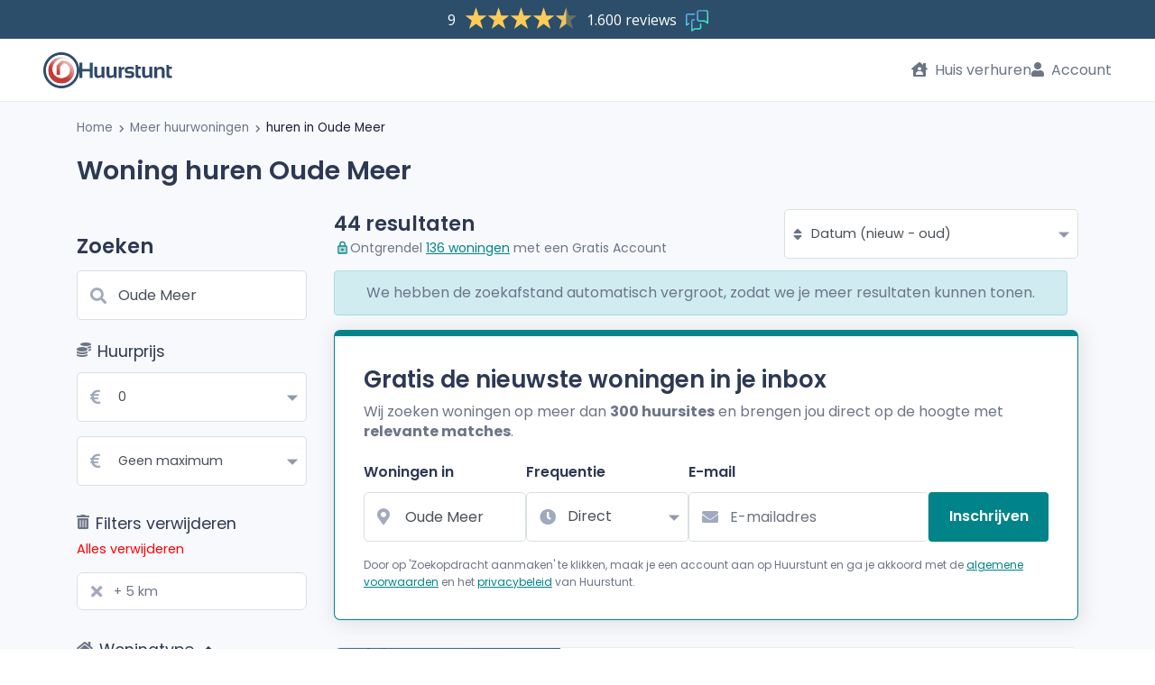

--- FILE ---
content_type: text/html; charset=UTF-8
request_url: https://www.huurstunt.nl/huren/oude-meer/
body_size: 12774
content:




  


  


<!DOCTYPE html>
<html lang="nl">
<head>
  <meta
  http-equiv="X-UA-Compatible"
  content="IE=edge"
/>
<meta
  name="viewport"
  content="width=device-width, initial-scale=1, maximum-scale=1, user-scalable=0"
/>
<meta
  name="publisher"
  content="Huurstunt.nl"
/>
<meta
  name="copyright"
  content="Huurstunt.nl"
/>
<meta
  name="theme-color"
  content="#1aa2a1"
/>

<meta
  name="description" data-vue-meta="1"  content="Woning huren in Oude Meer? Bekijk alle huizen te huur in Oude Meer! Voor het huren van een huis of appartement kijk je op Huurstunt!"
/>
<meta
  name="robots"
  content="index, follow"
/>
  <link data-vue-meta="1" rel="canonical"
                                                                                          href="https://www.huurstunt.nl/huren/oude-meer/"
  />
<title data-vue-meta="1">Woning huren in Oude Meer? - Huis of appartement huren!</title>

<meta
  name="rating"
  content="General"
/>
<meta
  name="charset"
  content="UTF-8"
/>
<meta
  name="revisit-after"
  content="1 Day"
/>
<meta
  name="author"
  content="Huurstunt.nl"
/>
<meta
  name="publisher"
  content="Huurstunt.nl"
/>
<meta
  name="copyright"
  content="Huurstunt.nl"
/>

<meta
  property="og:site_name"
  content="huurstunt"
/>
<meta
  property="og:url"
  content="https://www.huurstunt.nl/huren/oude-meer/"
/>
  <meta
    property="og:type"
    content="website"
  />
<meta
  property="og:title" data-vue-meta="1"  content="Woning huren in Oude Meer? - Huis of appartement huren!"
/>
<meta
  property="og:description" data-vue-meta="1"  content="Woning huren in Oude Meer? Bekijk alle huizen te huur in Oude Meer! Voor het huren van een huis of appartement kijk je op Huurstunt!"
/>
  <meta
    property="og:image" data-vue-meta="1"    content="https://assets.huurstunt.nl/cdn/images/android-chrome-512x512.png"
  />
<meta
  property="fb:app_id"
  content="903576443132200"
/>
<meta
  name="twitter:card"
  content="summary"
/>
<meta
  name="twitter:site"
  content="@Huurstunt"
/>
<meta
  name="twitter:title" data-vue-meta="1"  content="Woning huren in Oude Meer? - Huis of appartement huren!"
/>
<meta
  name="twitter:description" data-vue-meta="1"  content="Woning huren in Oude Meer? Bekijk alle huizen te huur in Oude Meer! Voor het huren van een huis of appartement kijk je op Huurstunt!"
/>
<meta
  name="twitter:image"
  content="https://www.huurstunt.nl/cdn/images/android-chrome-512x512.png"
/>

<link
  rel="apple-touch-icon"
  sizes="180x180"
  href="https://assets.huurstunt.nl/cdn/images/apple-touch-icon.png"
/>
<link
  rel="icon"
  type="image/png"
  sizes="16x16"
  href="https://assets.huurstunt.nl/cdn/images/favicon-16x16.png"
/>
<link
  rel="icon"
  type="image/png"
  sizes="32x32"
  href="https://assets.huurstunt.nl/cdn/images/favicon-32x32.png"
/>
<link
  rel="icon"
  type="image/png"
  sizes="192x192"
  href="https://assets.huurstunt.nl/cdn/images/android-chrome-192x192.png"
/>
<link
  rel="manifest"
  href="https://assets.huurstunt.nl/cdn/images/manifest.json"
/>
<link
  rel="mask-icon"
  href="https://assets.huurstunt.nl/cdn/images/safari-pinned-tab.svg"
  color="#00a948"
/>
<meta
  name="apple-mobile-web-app-title"
  content="Huurstunt.nl"
/>
<meta
  name="application-name"
  content="Huurstunt.nl"
/>
<meta
  name="msapplication-TileColor"
  content="#00a948"
/>
<meta
  name="msapplication-TileImage"
  content="https://assets.huurstunt.nl/cdn/images/mstile-144x144.png"
/>
<meta
  name="theme-color"
  content="#ffffff"
/>



<style>
  @font-face {
    font-family: 'Font Awesome 5 Free';
    font-style: normal;
    font-weight: 900;
    font-display: block;
    src: url("https://assets.huurstunt.nl/cdn/fonts/font_awesome/fa-solid-900.eot");
    src: url("https://assets.huurstunt.nl/cdn/fonts/font_awesome/fa-solid-900.eot") format('embedded-opentype'),
    url("https://assets.huurstunt.nl/cdn/fonts/font_awesome/fa-solid-900.woff2") format('woff2'),
    url("https://assets.huurstunt.nl/cdn/fonts/font_awesome/fa-solid-900.woff") format('woff'),
    url("https://assets.huurstunt.nl/cdn/fonts/font_awesome/fa-solid-900.ttf") format('truetype'),
    url("https://assets.huurstunt.nl/cdn/fonts/font_awesome/fa-solid-900.svg") format('svg');
  }

  @font-face {
    font-family: 'Font Awesome 5 Brands';
    font-style: normal;
    font-weight: 400;
    font-display: block;
    src: url("https://assets.huurstunt.nl/cdn/fonts/font_awesome/fa-brands-400.eot");
    src: url("https://assets.huurstunt.nl/cdn/fonts/font_awesome/fa-brands-400.eot") format('embedded-opentype'),
    url("https://assets.huurstunt.nl/cdn/fonts/font_awesome/fa-brands-400.woff2") format('woff2'),
    url("https://assets.huurstunt.nl/cdn/fonts/font_awesome/fa-brands-400.woff") format('woff'),
    url("https://assets.huurstunt.nl/cdn/fonts/font_awesome/fa-brands-400.ttf") format('truetype'),
    url("https://assets.huurstunt.nl/cdn/fonts/font_awesome/fa-brands-400.svg") format('svg');
  }

  @font-face {
    font-family: 'Font Awesome 5 Free';
    font-style: normal;
    font-weight: 400;
    font-display: block;
    src: url("https://assets.huurstunt.nl/cdn/fonts/font_awesome/fa-regular-400.eot");
    src: url("https://assets.huurstunt.nl/cdn/fonts/font_awesome/fa-regular-400.eot") format('embedded-opentype'),
    url("https://assets.huurstunt.nl/cdn/fonts/font_awesome/fa-regular-400.woff2") format('woff2'),
    url("https://assets.huurstunt.nl/cdn/fonts/font_awesome/fa-regular-400.woff") format('woff'),
    url("https://assets.huurstunt.nl/cdn/fonts/font_awesome/fa-regular-400.ttf") format('truetype'),
    url("https://assets.huurstunt.nl/cdn/fonts/font_awesome/fa-regular-400.svg") format('svg');
  }

  @font-face {
    font-family: 'Poppins';
    font-style: normal;
    font-weight: 400;
    font-display: swap;
    src: local("Poppins Regular"),
    local("Poppins-Regular"),
    url("https://assets.huurstunt.nl/cdn/fonts/poppins/poppins-v15-latin-regular.woff2") format('woff2'),
    url("https://assets.huurstunt.nl/cdn/fonts/poppins/poppins-v15-latin-regular.woff") format('woff');
  }

  @font-face {
    font-family: 'Poppins';
    font-style: normal;
    font-weight: 600;
    font-display: swap;
    src: local("Poppins SemiBold"),
    local("Poppins-SemiBold"),
    url("https://assets.huurstunt.nl/cdn/fonts/poppins/poppins-v15-latin-600.woff2") format('woff2'),
    url("https://assets.huurstunt.nl/cdn/fonts/poppins/poppins-v15-latin-600.woff") format('woff');
  }

  @font-face {
    font-family: 'Poppins';
    font-style: normal;
    font-weight: 700;
    font-display: swap;
    src: local("Poppins Bold"),
    local("Poppins-Bold"),
    url("https://assets.huurstunt.nl/cdn/fonts/poppins/poppins-v15-latin-700.woff2") format('woff2'),
    url("https://assets.huurstunt.nl/cdn/fonts/poppins/poppins-v15-latin-700.woff") format('woff');
  }

  @font-face {
    font-family: 'Poppins';
    font-style: normal;
    font-weight: 800;
    font-display: swap;
    src: local("Poppins ExtraBold"),
    local("Poppins-ExtraBold"),
    url("https://assets.huurstunt.nl/cdn/fonts/poppins/poppins-v15-latin-800.woff2") format('woff2'),
    url("https://assets.huurstunt.nl/cdn/fonts/poppins/poppins-v15-latin-800.woff") format('woff');
  }

  @font-face {
    font-family: 'Poppins';
    font-style: normal;
    font-weight: 900;
    font-display: swap;
    src: local("Poppins Black"),
    local("Poppins-Black"),
    url("https://assets.huurstunt.nl/cdn/fonts/poppins/poppins-v15-latin-900.woff2") format('woff2'),
    url("https://assets.huurstunt.nl/cdn/fonts/poppins/poppins-v15-latin-900.woff") format('woff');
  }
</style>
    
            <script type="75c342f5dc4babf4091ab718-text/javascript">dataLayer = [[]];</script>
            <!-- Google Tag Manager -->
            <script type="75c342f5dc4babf4091ab718-text/javascript">(function(w,d,s,l,i){w[l]=w[l]||[];w[l].push({'gtm.start':
            new Date().getTime(),event:'gtm.js'});var f=d.getElementsByTagName(s)[0],
            j=d.createElement(s),dl=l!='dataLayer'?'&l='+l:'';j.async=true;j.rel='preconnect';j.src=
            'https://www.googletagmanager.com/gtm.js?id='+i+dl;f.parentNode.insertBefore(j,f);
            })(window,document,'script','dataLayer','GTM-5W48QB');</script>
            <!-- End Google Tag Manager -->
        
  <link fetchpriority="high" rel="stylesheet" href="https://assets.huurstunt.nl/cdn/build/common.d17f0cde.css">
    
  <link fetchpriority="high" rel="stylesheet" href="https://assets.huurstunt.nl/cdn/build/templates/search/search.60e9b28a.css">
  <link rel="stylesheet" href="https://assets.huurstunt.nl/cdn/build/templates/search/newsletter/newsletter-search-form.d7b6b9b6.css">
      
        <link rel="stylesheet" href="https://assets.huurstunt.nl/cdn/build/templates/login/form.67a34ffd.css">
    <link rel="stylesheet" href="https://assets.huurstunt.nl/cdn/build/templates/registration/partials/registration.92704ed7.css">
    <style>
    body {
      display: none;
    }
  </style>
</head>
<body
  id="route-to-search-slug"
>

  
<header class="trustpilot-header"
      data-scroll-toggle-at-pixel-height="20"
          data-scroll-toggle="collapsableMenu"
    data-toggle-class="scroll-position-below-collapsed"
        data-scroll-toggle-breakpoint-down=md
  >

  <!-- Feedback widget -->
  <script type="75c342f5dc4babf4091ab718-text/javascript" id="__fbcw__063f96e7-74eb-4379-ad08-580c8d0d2b8d">
    "use strict";!function(){
    window.FeedbackCompanyWidgets=window.FeedbackCompanyWidgets||{queue:[],loaders:[
    ]};var options={uuid:"063f96e7-74eb-4379-ad08-580c8d0d2b8d",version:"1.2.1",prefix:""};if(
    void 0===window.FeedbackCompanyWidget){if(
    window.FeedbackCompanyWidgets.queue.push(options),!document.getElementById(
    "__fbcw_FeedbackCompanyWidget")){var scriptTag=document.createElement("script")
    ;scriptTag.onload=function(){if(window.FeedbackCompanyWidget)for(
    ;0<window.FeedbackCompanyWidgets.queue.length;
    )options=window.FeedbackCompanyWidgets.queue.pop(),
    window.FeedbackCompanyWidgets.loaders.push(
    new window.FeedbackCompanyWidgetLoader(options))},
    scriptTag.id="__fbcw_FeedbackCompanyWidget",
    scriptTag.src="https://www.feedbackcompany.com/includes/widgets/feedback-company-widget.min.js"
    ,document.body.appendChild(scriptTag)}
    }else window.FeedbackCompanyWidgets.loaders.push(
    new window.FeedbackCompanyWidgetLoader(options))}();
  </script>
  <!-- End Feedback widget -->
</header>




<!-- main menu top bar -->
<nav
  class="main-menu main-menu-top-trustpilot"
  data-navigation="main-menu"
      data-scroll-toggle-at-pixel-height="50"
          data-scroll-toggle="collapsableMenu"
    data-toggle-class="scroll-position-below-collapsed"
        data-scroll-toggle-breakpoint-down=md
  >

  <!-- logo -->
  <div class="main-menu__logo-container">
      <a
      href="/"
      class="main-menu__logo color"
    >
      <!-- icon (always visible on all devices) -->
      <img
        src="https://assets.huurstunt.nl/cdn/images/logo_small_color.svg"
        class="main-menu__logo__icon"
        loading="eager"
        alt="logo Huurstunt.nl"
        title="Huurstunt.nl"
        height="40"
        width="40"
      >
      <!-- logo text -->
              <!-- When searchfield is not active: Always show logo text -->
        <img
          src="https://assets.huurstunt.nl/cdn/images/logo_text_color.svg"
          class="main-menu__logo__text"
          loading="eager"
          alt="Huurstunt.nl"
          title="Huurstunt.nl"
          height="40"
          width="105"
        >
          </a>
      </div>

  <!-- logo of the year - not needed for now -->
  
  <!-- search form -->
  
  <!-- mobile only -->
  <div class="d-flex d-md-none">

    <!-- mobile hamburger icon -->
    <button
      class="clean main-menu__mobile toggle-init"
      data-click-toggle="slide-menu"
      data-toggle-class="main-menu__mobile--slide-in"
    >
    </button>

    <!-- notification -->
      </div>

  <!-- menu options - desktop only -->
  <ul class="d-none d-md-flex main-menu__options">

    <!-- rent a house button -->
    <li class="rent-house">
        <a href="/woning-verhuren/">
    <i class="fas fa-house-user"></i>
    Huis verhuren
  </a>

    </li>

                  <!-- login button -->
        <li>
            <a
    href="#"
    class="login"
    data-toggle="modal"
    data-target="#login"
  >
    <i class="fas fa-user"></i>
    Account
  </a>

        </li>
          
    <!-- admin button -->
          </ul>
</nav>



<!-- side menu -->
<ul
  class="slide-menu"
  data-toggle-child="slide-menu"
>
  <!-- rent a house button - mobile only -->
  <li class="d-flex d-md-none rent-house">
      <a href="/woning-verhuren/">
    <i class="fas fa-house-user"></i>
    Huis verhuren
  </a>

  </li>

                <li>
          <!-- user login button - mobile only-->
          <div class="d-flex d-md-none">
              <a
    href="#"
    class="login"
    data-toggle="modal"
    data-target="#login"
  >
    <i class="fas fa-user"></i>
    Account
  </a>

          </div>
        </li>
        <li>
          <a
            class="btn btn__primary-sidemenu"
            href="/aanmelden/"
          >
            Probeer Premium 14 dagen gratis

          </a>
        </li>
        </ul>
<div
  id="wrapper"
  class="wrapper-trustpilot"
  data-toggle-child="slide-menu"
  data-toggle-disable="slide-menu"
>
      

  
        <div class="breadcrumbs d-none d-sm-block">
    <div class="container">
      <div class="row">
        <div class="col-lg-12 col-md-12">
          <nav id="breadcrumbs">
            <ul>
              <li>
                <a href="https://www.huurstunt.nl/">
                  Home
                </a>
              </li>
                                                <li>
                    <i class="fas fa-chevron-right fa-xs fa-inline"></i>
                    <a href="https://www.huurstunt.nl/huren/nederland/">
                      Meer huurwoningen
                    </a>
                  </li>
                                                                <li class="active">
                    <i class="fas fa-chevron-right fa-xs fa-inline"></i>
                    <a href="https://www.huurstunt.nl/huren/oude-meer/">
                      huren in Oude Meer
                    </a>
                  </li>
                                          </ul>
          </nav>
        </div>
      </div>
    </div>
  </div>
      
    <div id="vue-searchpage">
    <section id="search">
      <div class="container mobile-container">

                <div class="search__header">
          <adivare-text-title class="d-none d-sm-block">
            <h1 class="title-text">
                              Woning huren Oude Meer
                          </h1>
          </adivare-text-title>
        </div>
        <div class="row">

                  <div class="col-lg-3 col-md-4 col-sm-12">
            <adivare-search-form
              :legacy-filters="{&quot;initialize&quot;:false,&quot;location&quot;:{&quot;location&quot;:&quot;Oude Meer&quot;,&quot;distance&quot;:null,&quot;suggestType&quot;:&quot;city&quot;,&quot;suggestId&quot;:51,&quot;neighborhoodSlug&quot;:null,&quot;streetSlug&quot;:null,&quot;districtSlug&quot;:null},&quot;price&quot;:{&quot;from&quot;:0,&quot;till&quot;:100000},&quot;properties&quot;:{&quot;rooms&quot;:0,&quot;livingArea&quot;:0,&quot;deliveryLevel&quot;:null,&quot;rentalType&quot;:null,&quot;outside&quot;:[]},&quot;page&quot;:1,&quot;sorting&quot;:&quot;datum-af&quot;,&quot;resultsPerPage&quot;:25,&quot;status&quot;:[2,6,5]}"
              :search-redirect="/huren-redirect/"
              alert-newsletter-subscription              newsletter-show              title="Oude Meer"
              newsletter-html="&quot;&lt;div data-select-ajax-form-fill&gt;\n  &lt;div class=\&quot;d-sm-none text-left newsletter-mobile-form\&quot;&gt;\n    \n\n    &lt;form name=\&quot;newsletter\&quot; method=\&quot;post\&quot; action=\&quot;\/mail-subscription\/form\/search-mobiel\/\&quot; data-prevent-submit-on-typeahead-select=\&quot;\&quot; action=\&quot;\/mail-subscription\/form\/search-mobiel\/\&quot; data-select-ajax-form-selector=\&quot;\&quot;&gt;\n        &lt;select id=\&quot;newsletter_searchRadius\&quot; name=\&quot;newsletter[searchRadius]\&quot; class=\&quot;d-none form-control\&quot;&gt;&lt;option value=\&quot;0\&quot;&gt;+ 0 km&lt;\/option&gt;&lt;option value=\&quot;1\&quot;&gt;+ 1 km&lt;\/option&gt;&lt;option value=\&quot;2\&quot; selected=\&quot;selected\&quot;&gt;+ 2 km&lt;\/option&gt;&lt;option value=\&quot;5\&quot;&gt;+ 5 km&lt;\/option&gt;&lt;option value=\&quot;10\&quot;&gt;+ 10 km&lt;\/option&gt;&lt;option value=\&quot;15\&quot;&gt;+ 15 km&lt;\/option&gt;&lt;option value=\&quot;25\&quot;&gt;+ 25 km&lt;\/option&gt;&lt;\/select&gt;\n    &lt;select id=\&quot;newsletter_minimumPrice\&quot; name=\&quot;newsletter[minimumPrice]\&quot; class=\&quot;d-none form-control\&quot;&gt;&lt;option value=\&quot;0\&quot; selected=\&quot;selected\&quot;&gt;\u20ac 0&lt;\/option&gt;&lt;option value=\&quot;100\&quot;&gt;\u20ac 100&lt;\/option&gt;&lt;option value=\&quot;200\&quot;&gt;\u20ac 200&lt;\/option&gt;&lt;option value=\&quot;300\&quot;&gt;\u20ac 300&lt;\/option&gt;&lt;option value=\&quot;400\&quot;&gt;\u20ac 400&lt;\/option&gt;&lt;option value=\&quot;500\&quot;&gt;\u20ac 500&lt;\/option&gt;&lt;option value=\&quot;600\&quot;&gt;\u20ac 600&lt;\/option&gt;&lt;option value=\&quot;700\&quot;&gt;\u20ac 700&lt;\/option&gt;&lt;option value=\&quot;800\&quot;&gt;\u20ac 800&lt;\/option&gt;&lt;option value=\&quot;900\&quot;&gt;\u20ac 900&lt;\/option&gt;&lt;option value=\&quot;1000\&quot;&gt;\u20ac 1000&lt;\/option&gt;&lt;option value=\&quot;1250\&quot;&gt;\u20ac 1250&lt;\/option&gt;&lt;option value=\&quot;1500\&quot;&gt;\u20ac 1500&lt;\/option&gt;&lt;option value=\&quot;1750\&quot;&gt;\u20ac 1750&lt;\/option&gt;&lt;option value=\&quot;2000\&quot;&gt;\u20ac 2000&lt;\/option&gt;&lt;option value=\&quot;2500\&quot;&gt;\u20ac 2500&lt;\/option&gt;&lt;option value=\&quot;3000\&quot;&gt;\u20ac 3000&lt;\/option&gt;&lt;option value=\&quot;3500\&quot;&gt;\u20ac 3500&lt;\/option&gt;&lt;option value=\&quot;4000\&quot;&gt;\u20ac 4000&lt;\/option&gt;&lt;option value=\&quot;5000\&quot;&gt;\u20ac 5000&lt;\/option&gt;&lt;option value=\&quot;6000\&quot;&gt;\u20ac 6000&lt;\/option&gt;&lt;\/select&gt;\n    &lt;select id=\&quot;newsletter_isActive\&quot; name=\&quot;newsletter[isActive]\&quot; class=\&quot;d-none form-control\&quot;&gt;&lt;option value=\&quot;0\&quot;&gt;Nee&lt;\/option&gt;&lt;option value=\&quot;1\&quot; selected=\&quot;selected\&quot;&gt;Ja&lt;\/option&gt;&lt;\/select&gt;\n    &lt;a\n      class=\&quot;btn btn-block btn-theme newsletter-mobile-form__button\&quot;\n      role=\&quot;button\&quot;\n      data-toggle=\&quot;collapse\&quot;\n      href=\&quot;#newsletterShowHide\&quot;\n      aria-expanded=\&quot;false\&quot;\n      aria-controls=\&quot;newsletterShowHide\&quot;\n    &gt;\n      E-mail mij de nieuwste huurwoningen &lt;i class=\&quot;fas fa-angle-down\&quot;&gt;&lt;\/i&gt;\n    &lt;\/a&gt;\n    &lt;div\n      class=\&quot;collapse collapse--sm-down newsletter-mobile-form__content\&quot;\n      id=\&quot;newsletterShowHide\&quot;\n    &gt;\n\n            &lt;div class=\&quot;row\&quot;&gt;\n        &lt;div class=\&quot;form-field form-field--stretch form-field--style-1 form-field--no-asterisk col\&quot;&gt;\n          &lt;label for=\&quot;newsletter_city\&quot; class=\&quot;required\&quot;&gt;Woningen in&lt;\/label&gt;\n          &lt;div class=\&quot;input-with-icon\&quot;&gt;\n            &lt;input type=\&quot;text\&quot; id=\&quot;newsletter_city\&quot; name=\&quot;newsletter[city]\&quot; required=\&quot;required\&quot; class=\&quot;form-control form-control\&quot; autocomplete=\&quot;off\&quot; tabindex=\&quot;1\&quot; placeholder=\&quot;Woonplaats\&quot; data-select-typeahead=\&quot;city\&quot; data-typeahead-only-update-on-same-name-match=\&quot;\&quot; value=\&quot;Oude Meer\&quot; \/&gt;\n            &lt;i class=\&quot;fas fa-map-marker-alt\&quot;&gt;&lt;\/i&gt;\n          &lt;\/div&gt;\n        &lt;\/div&gt;\n      &lt;\/div&gt;\n\n            &lt;div class=\&quot;row\&quot;&gt;\n        &lt;div class=\&quot;form-field form-field--stretch form-field--style-1 form-field--no-asterisk col\&quot;&gt;\n          &lt;label class=\&quot;required\&quot; for=\&quot;newsletter_interval\&quot;&gt;Frequentie&lt;\/label&gt;\n          &lt;div class=\&quot;input-with-icon\&quot;&gt;\n            &lt;select id=\&quot;newsletter_interval\&quot; name=\&quot;newsletter[interval]\&quot; class=\&quot;form-control\&quot;&gt;&lt;option value=\&quot;1\&quot; selected=\&quot;selected\&quot;&gt;Direct&lt;\/option&gt;&lt;option value=\&quot;24\&quot;&gt;Dagelijks&lt;\/option&gt;&lt;option value=\&quot;168\&quot;&gt;Wekelijks&lt;\/option&gt;&lt;\/select&gt;\n            &lt;i class=\&quot;fas fa-clock\&quot;&gt;&lt;\/i&gt;\n          &lt;\/div&gt;\n        &lt;\/div&gt;\n      &lt;\/div&gt;\n\n            &lt;div class=\&quot;row d-none\&quot;&gt;\n        &lt;div class=\&quot;form-field form-field--stretch form-field--style-1 form-field--no-asterisk col\&quot;&gt;\n          &lt;select id=\&quot;newsletter_maximumPrice\&quot; name=\&quot;newsletter[maximumPrice]\&quot; class=\&quot;form-control\&quot;&gt;&lt;option value=\&quot;100\&quot;&gt;\u20ac 100&lt;\/option&gt;&lt;option value=\&quot;200\&quot;&gt;\u20ac 200&lt;\/option&gt;&lt;option value=\&quot;300\&quot;&gt;\u20ac 300&lt;\/option&gt;&lt;option value=\&quot;400\&quot;&gt;\u20ac 400&lt;\/option&gt;&lt;option value=\&quot;500\&quot;&gt;\u20ac 500&lt;\/option&gt;&lt;option value=\&quot;600\&quot;&gt;\u20ac 600&lt;\/option&gt;&lt;option value=\&quot;700\&quot;&gt;\u20ac 700&lt;\/option&gt;&lt;option value=\&quot;800\&quot;&gt;\u20ac 800&lt;\/option&gt;&lt;option value=\&quot;900\&quot;&gt;\u20ac 900&lt;\/option&gt;&lt;option value=\&quot;1000\&quot;&gt;\u20ac 1000&lt;\/option&gt;&lt;option value=\&quot;1250\&quot;&gt;\u20ac 1250&lt;\/option&gt;&lt;option value=\&quot;1500\&quot;&gt;\u20ac 1500&lt;\/option&gt;&lt;option value=\&quot;1750\&quot;&gt;\u20ac 1750&lt;\/option&gt;&lt;option value=\&quot;2000\&quot;&gt;\u20ac 2000&lt;\/option&gt;&lt;option value=\&quot;2500\&quot;&gt;\u20ac 2500&lt;\/option&gt;&lt;option value=\&quot;3000\&quot;&gt;\u20ac 3000&lt;\/option&gt;&lt;option value=\&quot;3500\&quot;&gt;\u20ac 3500&lt;\/option&gt;&lt;option value=\&quot;4000\&quot;&gt;\u20ac 4000&lt;\/option&gt;&lt;option value=\&quot;5000\&quot;&gt;\u20ac 5000&lt;\/option&gt;&lt;option value=\&quot;6000\&quot;&gt;\u20ac 6000&lt;\/option&gt;&lt;option value=\&quot;100000\&quot; selected=\&quot;selected\&quot;&gt;&amp;gt; \u20ac 6000&lt;\/option&gt;&lt;\/select&gt;\n        &lt;\/div&gt;\n      &lt;\/div&gt;\n\n                    &lt;div class=\&quot;row\&quot;&gt;\n          &lt;div\n            class=\&quot;form-field form-field--stretch form-field--style-1 form-field--no-asterisk col\&quot;\n            data-suggestion-block\n          &gt;\n            &lt;label for=\&quot;newsletter_email\&quot; class=\&quot;required\&quot;&gt;E-mail&lt;\/label&gt;\n            &lt;div class=\&quot;input-with-icon\&quot;&gt;\n              &lt;input type=\&quot;email\&quot; id=\&quot;newsletter_email\&quot; name=\&quot;newsletter[email]\&quot; required=\&quot;required\&quot; data-check-domain=\&quot;\&quot; data-suggestion-message=\&quot;Bedoelde je misschien: \&quot; placeholder=\&quot;E-mailadres\&quot; autocomplete=\&quot;email\&quot; class=\&quot;form-control\&quot; \/&gt;\n              &lt;i class=\&quot;fas fa-envelope\&quot;&gt;&lt;\/i&gt;\n            &lt;\/div&gt;\n          &lt;\/div&gt;\n        &lt;\/div&gt;\n      \n            &lt;div class=\&quot;row\&quot;&gt;\n        &lt;div class=\&quot;form-field form-field--submit col\&quot;&gt;\n          &lt;button\n            class=\&quot;btn btn-theme btn-block\&quot;\n            type=\&quot;submit\&quot;\n          &gt;\n            Inschrijven\n          &lt;\/button&gt;\n        &lt;\/div&gt;\n      &lt;\/div&gt;\n              &lt;p\n          class=\&quot;newsletter-modal__email-disclaimer\&quot;\n        &gt;Door op &#039;inschrijven&#039; te klikken, maak je een account aan op Huurstunt en ga je akkoord met de &lt;a href=\&quot;https:\/\/www.huurstunt.nl\/algemene-voorwaarden\/\&quot; target=\&quot;_blank\&quot;&gt;algemene voorwaarden&lt;\/a&gt; en het &lt;a href=\&quot;https:\/\/www.huurstunt.nl\/privacyverklaring\/\&quot; target=\&quot;_blank\&quot;&gt;privacybeleid&lt;\/a&gt; van Huurstunt.&lt;br \/&gt;\n&lt;\/p&gt;\n      \n      &lt;input type=\&quot;hidden\&quot; id=\&quot;newsletter_suggestId\&quot; name=\&quot;newsletter[suggestId]\&quot; data-news-letter-suggest-id=\&quot;\&quot; value=\&quot;51\&quot; \/&gt;\n      &lt;input type=\&quot;hidden\&quot; id=\&quot;newsletter_suggestType\&quot; name=\&quot;newsletter[suggestType]\&quot; data-news-letter-suggest-type=\&quot;\&quot; value=\&quot;city\&quot; \/&gt;\n    &lt;\/div&gt;\n          &lt;input\n      type=\&quot;hidden\&quot;\n      class=\&quot;d-none hidden\&quot;\n      id=\&quot;newsletter_recaptcha_recaptchaToken\&quot; name=\&quot;newsletter[recaptcha][recaptchaToken]\&quot;\n      data-select-recaptcha-site-key=\&quot;6Ld3R6gaAAAAAPdyEto17f_vvxzK5J_v4y8ZlvDF\&quot;\n      data-recaptcha-action=\&quot;newsletter_form\&quot;       data-select-recaptcha-custom-event=\&quot;reCAPTCHAPostSuccess\&quot;     \/&gt;\n  \n    &lt;input type=\&quot;hidden\&quot; id=\&quot;newsletter__token\&quot; name=\&quot;newsletter[_token]\&quot; value=\&quot;75044e6843ac8b060d83c.9ECuIUjCoYA_rFmATtY5Lt2074Nx9dlikjaKTW7lBuU.xzHhFDqB261TgW3rfpd0QemH2ecmzY40wUzNJyinP42HD9kYMqvS1QjqYQ\&quot; \/&gt;\n    &lt;\/form&gt;\n  &lt;\/div&gt;\n&lt;\/div&gt;\n&quot;"            ></adivare-search-form>
          </div>

                    <div
            data-search-results
            class="search-results col-lg-9 col-md-8 col-sm-12 order-2 order-sm-0 list-layout"
          >
            <adivare-results-loading
              :show-spinner="false"
              :fader="false"
            >
                            <div class="row results-header">
                <div class="col-md-7 d-none d-sm-flex header-1">
                  <adivare-text-banner></adivare-text-banner>
                </div>
                <div class="col-md-5 d-none d-sm-flex header-2">
                  <i class="fas fa-sort"></i>
                  <adivare-results-order
                    force-update-filters
                    :show-title="false"
                  ></adivare-results-order>
                </div>
              </div>

                            <adivare-flash-bag :scope="'search'"></adivare-flash-bag>

                            <div class="subscribe-newsletter">
                                  <div data-select-ajax-form-fill>
  <div class="newsletter-wrapper boxed-widget mobile-full-width d-none d-sm-block">
    <div class="row row-margin">
      <div class="col-sm-12">
        <div class="dashboard-list-box margin-top-0">
          <header>
            <p class="modal-header-title">Gratis de nieuwste woningen in je inbox</p>
            <p><p>Wij zoeken woningen op meer dan <strong>300 huursites</strong> en brengen jou direct op de hoogte met <strong>relevante matches</strong>.</p></p>
          </header>
          

          <form name="newsletter" method="post" action="/mail-subscription/form/search/" data-prevent-submit-on-typeahead-select="" action="/mail-subscription/form/search/" data-select-ajax-form-selector="">
                    <select id="newsletter_searchRadius" name="newsletter[searchRadius]" class="d-none form-control"><option value="0">+ 0 km</option><option value="1">+ 1 km</option><option value="2" selected="selected">+ 2 km</option><option value="5">+ 5 km</option><option value="10">+ 10 km</option><option value="15">+ 15 km</option><option value="25">+ 25 km</option></select>
          <select id="newsletter_minimumPrice" name="newsletter[minimumPrice]" class="d-none form-control"><option value="0" selected="selected">€ 0</option><option value="100">€ 100</option><option value="200">€ 200</option><option value="300">€ 300</option><option value="400">€ 400</option><option value="500">€ 500</option><option value="600">€ 600</option><option value="700">€ 700</option><option value="800">€ 800</option><option value="900">€ 900</option><option value="1000">€ 1000</option><option value="1250">€ 1250</option><option value="1500">€ 1500</option><option value="1750">€ 1750</option><option value="2000">€ 2000</option><option value="2500">€ 2500</option><option value="3000">€ 3000</option><option value="3500">€ 3500</option><option value="4000">€ 4000</option><option value="5000">€ 5000</option><option value="6000">€ 6000</option></select>
          <select id="newsletter_isActive" name="newsletter[isActive]" class="d-none form-control"><option value="0">Nee</option><option value="1" selected="selected">Ja</option></select>
          <div class="form-fields" data-suggestion-block="">

                        <div
              class="form-field form-field--stretch form-field--style-1 form-field--no-asterisk"
            >
              <label for="newsletter_city" class="required">Woningen in</label>
              <div class="input-with-icon">
                <input type="text" id="newsletter_city" name="newsletter[city]" required="required" class="form-control form-control" autocomplete="off" tabindex="1" placeholder="Woonplaats" data-select-typeahead="city" data-typeahead-only-update-on-same-name-match="" value="Oude Meer" />
                <i class="fas fa-map-marker-alt"></i>
              </div>
            </div>

                        <div
              class="form-field form-field--stretch form-field--style-1 form-field--no-asterisk"
            >
              <label class="required" for="newsletter_interval">Frequentie</label>
              <div class="input-with-icon">
                <select id="newsletter_interval" name="newsletter[interval]" class="form-control"><option value="1" selected="selected">Direct</option><option value="24">Dagelijks</option><option value="168">Wekelijks</option></select>
                <i class="fas fa-clock"></i>
              </div>
              <select id="newsletter_maximumPrice" name="newsletter[maximumPrice]" class="d-none form-control"><option value="100">€ 100</option><option value="200">€ 200</option><option value="300">€ 300</option><option value="400">€ 400</option><option value="500">€ 500</option><option value="600">€ 600</option><option value="700">€ 700</option><option value="800">€ 800</option><option value="900">€ 900</option><option value="1000">€ 1000</option><option value="1250">€ 1250</option><option value="1500">€ 1500</option><option value="1750">€ 1750</option><option value="2000">€ 2000</option><option value="2500">€ 2500</option><option value="3000">€ 3000</option><option value="3500">€ 3500</option><option value="4000">€ 4000</option><option value="5000">€ 5000</option><option value="6000">€ 6000</option><option value="100000" selected="selected">&gt; € 6000</option></select>
              <div class="help-block with-errors"></div>
            </div>


                                      <div
                class="form-field form-field--stretch form-field--style-1 form-field--no-asterisk form-field--email"
              >
                <label for="newsletter_email" class="required">E-mail</label>
                <div class="input-with-icon">
                  <input type="email" id="newsletter_email" name="newsletter[email]" required="required" data-check-domain="" data-suggestion-message="Bedoelde je misschien: " placeholder="E-mailadres" autocomplete="email" class="form-control" />
                  <i class="fas fa-envelope"></i>
                </div>
              </div>
            
                        <div
              class="form-field form-field--style-1"
            >
              <button
                class="btn"
                type="submit"
              >
                Inschrijven
              </button>
            </div>
          </div>
                      <p
              class="newsletter-search__email-disclaimer"
            >Door op 'Zoekopdracht aanmaken' te klikken, maak je een account aan op Huurstunt en ga je akkoord met de <a href="https://www.huurstunt.nl/algemene-voorwaarden/" target="_blank">algemene voorwaarden</a> en het <a href="https://www.huurstunt.nl/privacyverklaring/" target="_blank">privacybeleid</a> van Huurstunt.<br />
</p>
                    <input type="hidden" id="newsletter_suggestId" name="newsletter[suggestId]" data-news-letter-suggest-id="" value="51" />
          <input type="hidden" id="newsletter_suggestType" name="newsletter[suggestType]" data-news-letter-suggest-type="" value="city" />
                <input
      type="hidden"
      class="d-none hidden"
      id="newsletter_recaptcha_recaptchaToken" name="newsletter[recaptcha][recaptchaToken]"
      data-select-recaptcha-site-key="6Ld3R6gaAAAAAPdyEto17f_vvxzK5J_v4y8ZlvDF"
      data-recaptcha-action="newsletter_form"       data-select-recaptcha-custom-event="reCAPTCHAPostSuccess"     />
  
          <input type="hidden" id="newsletter__token" name="newsletter[_token]" value="14ae1626a.aI38dCwfcCfY5woo2jrRpiOxioUTXtb-9qRoNkWR4fQ.W_yzQV5cCgq0yj5D6nucyReCvOFEZoGopd4vXAPT2JwbwotNVnYDcu-hMg" />
          </form>
        </div>
      </div>
    </div>
  </div>
</div>
                              </div>
            </adivare-results-loading>

                        <adivare-rentals-list
              title="Oude Meer"
              :path="&#039;/aanmelden/&#039;"
            ></adivare-rentals-list>

                        <adivare-results-loading :show-spinner="false">
              <div class="row">
                <div class="col-lg-12 col-md-12 col-sm-12 mb-5">
                  <div class="text-center">
                    <adivare-login-house-count-text></adivare-login-house-count-text>
                  </div>
                  <adivare-pagination-bar></adivare-pagination-bar>
                </div>
              </div>
            </adivare-results-loading>

            <div
              class="list-item-loader"
              data-loader
            >
                              <div class="row">
                  <div class="col-md-12">
                    <div class="rental-card-wide rental-card-loading boxed-widget--clean boxed-widget--mobile">
                      <i class="fa fa-spinner fa-pulse"></i>
                    </div>
                  </div>
                </div>
                              <div class="row">
                  <div class="col-md-12">
                    <div class="rental-card-wide rental-card-loading boxed-widget--clean boxed-widget--mobile">
                      <i class="fa fa-spinner fa-pulse"></i>
                    </div>
                  </div>
                </div>
                              <div class="row">
                  <div class="col-md-12">
                    <div class="rental-card-wide rental-card-loading boxed-widget--clean boxed-widget--mobile">
                      <i class="fa fa-spinner fa-pulse"></i>
                    </div>
                  </div>
                </div>
                              <div class="row">
                  <div class="col-md-12">
                    <div class="rental-card-wide rental-card-loading boxed-widget--clean boxed-widget--mobile">
                      <i class="fa fa-spinner fa-pulse"></i>
                    </div>
                  </div>
                </div>
                              <div class="row">
                  <div class="col-md-12">
                    <div class="rental-card-wide rental-card-loading boxed-widget--clean boxed-widget--mobile">
                      <i class="fa fa-spinner fa-pulse"></i>
                    </div>
                  </div>
                </div>
                              <div class="row">
                  <div class="col-md-12">
                    <div class="rental-card-wide rental-card-loading boxed-widget--clean boxed-widget--mobile">
                      <i class="fa fa-spinner fa-pulse"></i>
                    </div>
                  </div>
                </div>
                              <div class="row">
                  <div class="col-md-12">
                    <div class="rental-card-wide rental-card-loading boxed-widget--clean boxed-widget--mobile">
                      <i class="fa fa-spinner fa-pulse"></i>
                    </div>
                  </div>
                </div>
                              <div class="row">
                  <div class="col-md-12">
                    <div class="rental-card-wide rental-card-loading boxed-widget--clean boxed-widget--mobile">
                      <i class="fa fa-spinner fa-pulse"></i>
                    </div>
                  </div>
                </div>
                              <div class="row">
                  <div class="col-md-12">
                    <div class="rental-card-wide rental-card-loading boxed-widget--clean boxed-widget--mobile">
                      <i class="fa fa-spinner fa-pulse"></i>
                    </div>
                  </div>
                </div>
                              <div class="row">
                  <div class="col-md-12">
                    <div class="rental-card-wide rental-card-loading boxed-widget--clean boxed-widget--mobile">
                      <i class="fa fa-spinner fa-pulse"></i>
                    </div>
                  </div>
                </div>
                              <div class="row">
                  <div class="col-md-12">
                    <div class="rental-card-wide rental-card-loading boxed-widget--clean boxed-widget--mobile">
                      <i class="fa fa-spinner fa-pulse"></i>
                    </div>
                  </div>
                </div>
                              <div class="row">
                  <div class="col-md-12">
                    <div class="rental-card-wide rental-card-loading boxed-widget--clean boxed-widget--mobile">
                      <i class="fa fa-spinner fa-pulse"></i>
                    </div>
                  </div>
                </div>
                              <div class="row">
                  <div class="col-md-12">
                    <div class="rental-card-wide rental-card-loading boxed-widget--clean boxed-widget--mobile">
                      <i class="fa fa-spinner fa-pulse"></i>
                    </div>
                  </div>
                </div>
                              <div class="row">
                  <div class="col-md-12">
                    <div class="rental-card-wide rental-card-loading boxed-widget--clean boxed-widget--mobile">
                      <i class="fa fa-spinner fa-pulse"></i>
                    </div>
                  </div>
                </div>
                              <div class="row">
                  <div class="col-md-12">
                    <div class="rental-card-wide rental-card-loading boxed-widget--clean boxed-widget--mobile">
                      <i class="fa fa-spinner fa-pulse"></i>
                    </div>
                  </div>
                </div>
                              <div class="row">
                  <div class="col-md-12">
                    <div class="rental-card-wide rental-card-loading boxed-widget--clean boxed-widget--mobile">
                      <i class="fa fa-spinner fa-pulse"></i>
                    </div>
                  </div>
                </div>
                              <div class="row">
                  <div class="col-md-12">
                    <div class="rental-card-wide rental-card-loading boxed-widget--clean boxed-widget--mobile">
                      <i class="fa fa-spinner fa-pulse"></i>
                    </div>
                  </div>
                </div>
                              <div class="row">
                  <div class="col-md-12">
                    <div class="rental-card-wide rental-card-loading boxed-widget--clean boxed-widget--mobile">
                      <i class="fa fa-spinner fa-pulse"></i>
                    </div>
                  </div>
                </div>
                              <div class="row">
                  <div class="col-md-12">
                    <div class="rental-card-wide rental-card-loading boxed-widget--clean boxed-widget--mobile">
                      <i class="fa fa-spinner fa-pulse"></i>
                    </div>
                  </div>
                </div>
                              <div class="row">
                  <div class="col-md-12">
                    <div class="rental-card-wide rental-card-loading boxed-widget--clean boxed-widget--mobile">
                      <i class="fa fa-spinner fa-pulse"></i>
                    </div>
                  </div>
                </div>
                              <div class="row">
                  <div class="col-md-12">
                    <div class="rental-card-wide rental-card-loading boxed-widget--clean boxed-widget--mobile">
                      <i class="fa fa-spinner fa-pulse"></i>
                    </div>
                  </div>
                </div>
                              <div class="row">
                  <div class="col-md-12">
                    <div class="rental-card-wide rental-card-loading boxed-widget--clean boxed-widget--mobile">
                      <i class="fa fa-spinner fa-pulse"></i>
                    </div>
                  </div>
                </div>
                          </div>
          </div>
        </div>
        <adivare-ld-json-data></adivare-ld-json-data>
      </div>
    </section>

          </div>

      
<div
  class="fade modal"
  id="registerFavorite"
  tabindex="-1"
  role="dialog"
  aria-labelledby="registerFavorite"
>
  <div
    class="modal-dialog modal-dialog-centered smaller-title"
    role="document"
  >
    <div class="modal-content">
      <span
        class="mod-close"
        data-dismiss="modal"
        aria-hidden="true"
      ><i class="fas fa-times"></i></span>
      <div class="modal-body">
                  <h4 class="modal-header-title">Voeg toe aan mijn favorieten</h4>          <div
            class="modal-loader text-center"
            data-url=""
            style="padding: 3em 0 3em 0;"
          >
            <i
              class="fas fa-spinner fa-pulse fa-3x fa-fw"
              aria-hidden="true"
            ></i>
          </div>
          <div data-select-fill></div>
              </div>
    </div>
  </div>
</div>
    
<div
  class="fade modal"
  id="newsletter-subscribe"
  tabindex="-1"
  role="dialog"
  aria-labelledby="newsletter-subscribe"
>
  <div
    class="modal-dialog modal-dialog-centered"
    role="document"
  >
    <div class="modal-content">
      <span
        class="mod-close"
        data-dismiss="modal"
        aria-hidden="true"
      ><i class="fas fa-times"></i></span>
      <div class="modal-body">
                            <div
            class="modal-loader text-center"
            data-url=""
            style="padding: 3em 0 3em 0;"
          >
            <i
              class="fas fa-spinner fa-pulse fa-3x fa-fw"
              aria-hidden="true"
            ></i>
          </div>
          <div data-select-fill></div>
              </div>
    </div>
  </div>
</div>

  <footer class="bg-primary skin-dark-footer">
    <div class="middle-footer">
    <div class="container">
      <div class="row">
        <div class="col-md-4 col-sm-12 text-center mb-5 mb-md-0">
          <span class="website-of-the-year">
    <img
    src="https://assets.huurstunt.nl/cdn/img/website-of-the-year-2025-base.webp"
    loading="eager"
    alt="logo website van het jaar"
    height="60"
    width="auto"
  >
</span>
          <p class="widget-title mt-3">Wij zijn <span class="semibold">5 jaar</span> op rij genomineerd</p>
        </div>
        <div class="col-md-4 col-sm-12 text-center mb-5 mb-md-0">
          <a href="https://www.webwinkelkeur.nl/webshop/Huurstunt_1211571" target="_blank" rel="nofollow">
            <img
              src="https://assets.huurstunt.nl/cdn/images/webwinkelkeur-logo.svg"
              width="60"
              height="60"
              class="img-fluid"
              alt="webwinkelkeur logo"
              loading="lazy"
            >
          </a>
          <p class="widget-title mt-3">Lid van WebwinkelKeur sinds 2021</p>
        </div>
        <div class="col-md-4 col-sm-12 text-center">
          <a href="https://bouwmee.habitat.nl/teams/huurstunt" target="_blank" rel="nofollow">
            <img src="https://assets.huurstunt.nl/cdn/images/habitat-for-humanity-logo.png"
              width="auto"
              height="65"
              class="img-fluid"
              alt="habitat for humanity logo"
              loading="lazy"
            >
          </a>
          <p class="widget-title mt-3">Wij zijn trotse sponsor van Habitat for Humanity</p>
        </div>
      </div>
    </div>
  </div>
  <div class="below-footer">
    <div class="container">
      <div class="row">
                  <div class="col-md-6 col-sm-12">
            <div class="footer-widget">
              <div class="row">
                <div class="col-12">
                  <p class="widget-title">Informatie</p>
                </div>
                <div class="col-12">
                  <div class="row">
                    <div class="first-column col-md-6 col-sm-12">
                      <ul class="footer-menu">
                        <li><a href="/veelgestelde-vragen">Veelgestelde vragen</a></li>
                        <li><a href="/contact/">Contact</a></li>
                        <li>
                          <a
                            href="/klachtenprocedure"
                          >Klachtenprocedure</a>
                        </li>
                        <li>
                          <a
                            href="/algemene-voorwaarden/"
                          >Algemene voorwaarden</a>
                        </li>
                        <li>
                          <a
                            href="/privacyverklaring/"
                          >Privacyverklaring</a>
                        </li>
                        <li>
                          <a
                            href="/notice-takedown/"
                          >Notice &amp; takedown</a>
                        </li>
                        <li>
                          <a
                            href="/herroepingsrecht/"
                          >Herroepingsrecht</a>
                        </li>
                        <li><a href="/tarieven/">Tarieven</a></li>
                        <li><a href="/logo">Logo&#039;s</a></li>
                        <li><a href="/blog">Blog</a></li>
                        <li><a href="/nieuws">Nieuws</a></li>
                        <li><a href="/sitemap/">Sitemap</a></li>
                      </ul>
                    </div>
                    <div class="second-column col-md-6 col-sm-12">
                      <ul class="footer-menu">
                        <li><a href="/begrippen">Begrippen</a></li>
                        <li><a href="/huren/nederland/">Huis huren</a></li>
                        <li><a href="/woning-verhuren/">Huis verhuren</a></li>
                        <li>
                          <a href="/makelaar">Voor makelaars</a>
                        </li>
                        <li><a href="/woningaanbod/">Over ons woningaanbod</a></li>
                        <li>
                          <a
                            href="/beschikbaarheidscontrole/"
                          >Beschikbaarheid woningen</a>
                        </li>
                        <li><a href="/over-ons/">Over ons</a></li>
                        <li><a href="/winactie">Winactie</a></li>
                      </ul>
                    </div>
                  </div>
                </div>
              </div>
            </div>
          </div>
                <div class="col-md-6 col-sm-12">
          <div class="footer-widget">
            <p class="widget-title">Over Huurstunt</p>
            <div class="about-us">
                                          <p>Op zoek naar een kamer tijdens je studie? Of liever een ruim <a class="clean" href=/appartement/huren/nederland/>appartement huren</a> voor jezelf of je gezin? Bij Huurstunt zit je goed!</p>
<p>Maak een keuze uit duizenden huurwoningen, zet gratis een zoekopdracht uit en vind vandaag nog jouw nieuwe stekkie.</p>
<p>Je eigen woning te huur aanbieden? Gebruik Huurstunt om op zoek te gaan naar die betrouwbare huurder. Een <a class="clean" href=/woning-verhuren/>advertentie plaatsen</a> is gratis en zo gepiept.</p>
            </div>
            <div class="row">
              <div class="col-md-6 col-sm-12">
                <div class="footer__social mt-4">
                  <p class="widget-title mb-3">Volg ons</p>
                  <ul class="footer-bottom-social">
                    <li class="social-icons-facebook">
                      <a
                        href="https://www.facebook.com/huurstunt/"
                        target="_blank"
                        rel="noopener nofollow"
                        title="Facebook"
                      >
                        <i class="fab fa-facebook"></i>
                      </a>
                    </li>
                    <li class="social-icons-twitter">
                      <a
                        href="https://www.twitter.com/huurstunt"
                        target="_blank"
                        rel="noopener nofollow"
                        title="Twitter"
                      >
                        <i class="fab fa-twitter"></i>
                      </a>
                    </li>
                    <li class="social-icons-instagram">
                      <a
                        href="https://www.instagram.com/huurstunt/"
                        target="_blank"
                        rel="noopener nofollow"
                        title="Instagram"
                      >
                        <i class="fab fa-instagram"></i>
                      </a>
                    </li>
                  </ul>
                </div>
              </div>
            </div>
          </div>
        </div>
      </div>
    </div>
  </div>
  <div
    class="footer-bottom"
    data-sticky-disable="rental-react"
  >
    <div class="container">
      <div class="row align-items-center">
        <div class="col-lg-12 col-md-12 text-center">
          <p class="mb-0">Huurstunt.nl © 2007 - 2026</p>
        </div>
      </div>
    </div>
  </div>
</footer>

            
<div
  class="fade modal"
  id="newsletter-modal"
  tabindex="-1"
  role="dialog"
  aria-labelledby="newsletter-modal"
>
  <div
    class="modal-dialog modal-dialog-centered"
    role="document"
  >
    <div class="modal-content">
      <span
        class="mod-close"
        data-dismiss="modal"
        aria-hidden="true"
      ><i class="fas fa-times"></i></span>
      <div class="modal-body">
                        
<div data-select-ajax-form-fill>
        <h4 class="modal-header-title">Gratis de nieuwste woningen in je inbox</h4>
    

  <form name="newsletter" method="post" action="/mail-subscription/form/auto/" id="newsletter-form-modal" method="post" class="submit-once" data-prevent-submit-on-typeahead-select="" action="/mail-subscription/form/auto/" data-select-ajax-form-selector="">
  
    <div class="row">
    <div class="form-field form-field--stretch form-field--style-1 col">
      <div class="input-with-icon">
        <input type="text" id="newsletter_city" name="newsletter[city]" required="required" class="form-control form-control" autocomplete="off" tabindex="1" placeholder="Woonplaats" data-select-typeahead="city" data-typeahead-only-update-on-same-name-match="" value="Oude Meer" />
        <i class="fas fa-map-marker-alt"></i>
      </div>
    </div>
  </div>

    <div class="row price">
        <div class="form-field form-field--stretch form-field--style-1 col-6">
      <div class="input-with-icon">
        <select id="newsletter_minimumPrice" name="newsletter[minimumPrice]" class="form-control form-control" data-minimum-price="new"><option value="0" selected="selected">€ 0</option><option value="100">€ 100</option><option value="200">€ 200</option><option value="300">€ 300</option><option value="400">€ 400</option><option value="500">€ 500</option><option value="600">€ 600</option><option value="700">€ 700</option><option value="800">€ 800</option><option value="900">€ 900</option><option value="1000">€ 1000</option><option value="1250">€ 1250</option><option value="1500">€ 1500</option><option value="1750">€ 1750</option><option value="2000">€ 2000</option><option value="2500">€ 2500</option><option value="3000">€ 3000</option><option value="3500">€ 3500</option><option value="4000">€ 4000</option><option value="5000">€ 5000</option><option value="6000">€ 6000</option></select>
        <i class="fas fa-euro-sign"></i>
      </div>
    </div>
    <div class="help-block with-errors"></div>

        <div class="form-field form-field--stretch form-field--style-1 col-6">
      <div class="input-with-icon">
        <select id="newsletter_maximumPrice" name="newsletter[maximumPrice]" class="form-control form-control" data-maximum-price="new"><option value="100">€ 100</option><option value="200">€ 200</option><option value="300">€ 300</option><option value="400">€ 400</option><option value="500">€ 500</option><option value="600">€ 600</option><option value="700">€ 700</option><option value="800">€ 800</option><option value="900">€ 900</option><option value="1000">€ 1000</option><option value="1250">€ 1250</option><option value="1500">€ 1500</option><option value="1750">€ 1750</option><option value="2000">€ 2000</option><option value="2500">€ 2500</option><option value="3000">€ 3000</option><option value="3500">€ 3500</option><option value="4000">€ 4000</option><option value="5000">€ 5000</option><option value="6000">€ 6000</option><option value="100000" selected="selected">&gt; € 6000</option></select>
        <i class="fas fa-euro-sign"></i>
      </div>
    </div>
    <div class="help-block with-errors"></div>
  </div>
  <div class="row d-none">

        <div class="form-field form-field--stretch form-field--style-1 col-6">
      <label class="control-label required" for="newsletter_searchRadius">Straal</label>
      <div class="input-with-icon">
        <select id="newsletter_searchRadius" name="newsletter[searchRadius]" class="form-control form-control"><option value="0">+ 0 km</option><option value="1">+ 1 km</option><option value="2" selected="selected">+ 2 km</option><option value="5">+ 5 km</option><option value="10">+ 10 km</option><option value="15">+ 15 km</option><option value="25">+ 25 km</option></select>
        <i class="fas fa-plus-circle"></i>
      </div>
    </div>
    <div class="help-block with-errors"></div>

        <div class="form-field form-field--stretch form-field--style-1 col-6">
      <label class="required" for="newsletter_interval">Frequentie</label>
      <div class="input-with-icon">
        <select id="newsletter_interval" name="newsletter[interval]" class="form-control form-control"><option value="1" selected="selected">Direct</option><option value="24">Dagelijks</option><option value="168">Wekelijks</option></select>
        <i class="fas fa-clock"></i>
      </div>
    </div>
  </div>

        <div class="row">
      <div
        class="form-field form-field--stretch form-field--style-1 email col"
        data-suggestion-block
      >
        <div class="input-with-icon">
          <input type="email" id="newsletter_email" name="newsletter[email]" required="required" data-check-domain="" data-suggestion-message="Bedoelde je misschien: " class="form-control" />
          <i class="fas fa-envelope"></i>
        </div>
      </div>
    </div>
  
  <input type="hidden" id="newsletter_suggestId" name="newsletter[suggestId]" data-news-letter-suggest-id="" value="51" />
  <input type="hidden" id="newsletter_suggestType" name="newsletter[suggestType]" data-news-letter-suggest-type="" value="city" />
  <select id="newsletter_isActive" name="newsletter[isActive]" class="d-none form-control"><option value="0">Nee</option><option value="1" selected="selected">Ja</option></select>

    <div class="form-field form-field--submit">
    <button
      class="btn btn-lg btn-theme"
      type="submit"
    >
      INSCHRIJVEN
    </button>
    <p class="cancel-subscription">Annuleren kan op elk moment</p>
  </div>
      <p
      class="newsletter-modal__email-disclaimer"
    >Door op 'inschrijven' te klikken, maak je een account aan op Huurstunt en ga je akkoord met de <a href="https://www.huurstunt.nl/algemene-voorwaarden/" target="_blank">algemene voorwaarden</a> en het <a href="https://www.huurstunt.nl/privacyverklaring/" target="_blank">privacybeleid</a> van Huurstunt.<br />
</p>
  
        <input
      type="hidden"
      class="d-none hidden"
      id="newsletter_recaptcha_recaptchaToken" name="newsletter[recaptcha][recaptchaToken]"
      data-select-recaptcha-site-key="6Ld3R6gaAAAAAPdyEto17f_vvxzK5J_v4y8ZlvDF"
      data-recaptcha-action="newsletter_form"       data-select-recaptcha-custom-event="reCAPTCHAPostSuccess"     />
  
  <input type="hidden" id="newsletter__token" name="newsletter[_token]" value="ca2740628d0bbf0ab621.c9yiUvJcGvzZFsYsWACs6xqcctd4m_BlyUavul-Tc0Y.QK3tZ4AfYNG1O_JHaEHhhC6vRLMvo6czmjzo0BnRSi4Ak9VriDVpqe5Q_g" />
  </form>
</div>
    
              </div>
    </div>
  </div>
</div>
    <div
  id="newsletter-modal-behaviour"
  class="d-none"
  data-behaviour="[1,3]"
  data-delay="3000"
  data-user="false"
>
</div>
  
</div>

  <div
  class="modal fade"
  id="login"
  tabindex="-1"
  role="dialog"
  aria-labelledby="registermodal"
  aria-hidden="true"
>
  <div
    class="modal-dialog modal-dialog-centered login-pop-form"
    role="document"
  >
    <div
      class="modal-content"
      id="registermodal"
    >
      <span
        class="mod-close"
        data-dismiss="modal"
        aria-hidden="true"
      ><i class="fas fa-times"></i></span>
      <div class="modal-body">
        <h4 class="modal-header-title">Inloggen</h4>
        
<form
  class="login-form"
  action="/login"
  method="post"
>
  
  <div class="login-fields text-container">
    <div class="row">
      <div class="form-field form-field--stretch form-field--style-1 form-field--no-asterisk col">
        <label for="login_form_userName" class="required">E-mailadres</label>
        <div class="input-with-icon">
          <input type="text" id="login_form_userName" name="login_form[userName]" required="required" placeholder="voorbeeld@mail.nl" autocomplete="username" class="form-control" />
          <i class="far fa-envelope"></i>
        </div>
      </div>
    </div>

    <div class="row">
      <div class="form-field form-field--stretch form-field--style-1 form-field--no-asterisk col">
        <label for="login_form_userPass" class="required">Wachtwoord</label>
        <div class="input-with-icon">
          <input type="password" id="login_form_userPass" name="login_form[userPass]" required="required" placeholder="Wachtwoord" autocomplete="current-password" class="form-control" />
          <i class="fas fa-unlock-alt"></i>
        </div>
      </div>
    </div>
    <a href="/wachtwoord-vergeten/">Wachtwoord vergeten?</a>
  </div>

  <div class="login-buttons">
    <div class="form-field form-field--submit-center">
      <button
        type="submit"
        class="btn btn-theme btn-lg"
      >
        Inloggen
      </button>
    </div>

    <div class="divider-fade-out"><span>of</span></div>
    <div class="social-login">
        <button
    class="facebook-connect"
    data-href="/oauth/connect/facebook"
    data-event-facebook-connect
    data-event-social-connect
    type="button"
  >
    <span class="facebook-connect__wrapper">
      <i class="fab fa-facebook-f fa-lg"></i>
      <span class="facebook-connect__text">Inloggen met Facebook</span>
    </span>
  </button>

          <button
    class="google-connect"
    data-event-social-connect
    data-event-google-connect
    data-href="/oauth/connect/google"
    type="button"
  >
    <span class="google-connect__wrapper">
      <span class="google-official-btn__item">
        <svg
          version="1.1"
          xmlns="http://www.w3.org/2000/svg"
          width="18"
          height="18"
          viewBox="0 0 48 48"
          class="abcRioButtonSvg"
        >
          <g>
            <path
              fill="#EA4335"
              d="M24 9.5c3.54 0 6.71 1.22 9.21 3.6l6.85-6.85C35.9 2.38 30.47 0 24 0 14.62 0 6.51 5.38 2.56 13.22l7.98 6.19C12.43 13.72 17.74 9.5 24 9.5z"
            ></path>
            <path
              fill="#4285F4"
              d="M46.98 24.55c0-1.57-.15-3.09-.38-4.55H24v9.02h12.94c-.58 2.96-2.26 5.48-4.78 7.18l7.73 6c4.51-4.18 7.09-10.36 7.09-17.65z"
            ></path>
            <path
              fill="#FBBC05"
              d="M10.53 28.59c-.48-1.45-.76-2.99-.76-4.59s.27-3.14.76-4.59l-7.98-6.19C.92 16.46 0 20.12 0 24c0 3.88.92 7.54 2.56 10.78l7.97-6.19z"
            ></path>
            <path
              fill="#34A853"
              d="M24 48c6.48 0 11.93-2.13 15.89-5.81l-7.73-6c-2.15 1.45-4.92 2.3-8.16 2.3-6.26 0-11.57-4.22-13.47-9.91l-7.98 6.19C6.51 42.62 14.62 48 24 48z"
            ></path>
            <path
              fill="none"
              d="M0 0h48v48H0z"
            ></path>
          </g>
        </svg>
      </span>
      <span class="google-connect__text">Inloggen met Google</span>
    </span>
  </button>
  
    </div>
  </div>
        <input
      type="hidden"
      class="d-none hidden"
      id="login_form_recaptcha_recaptchaToken" name="login_form[recaptcha][recaptchaToken]"
      data-select-recaptcha-site-key="6Ld3R6gaAAAAAPdyEto17f_vvxzK5J_v4y8ZlvDF"
      data-recaptcha-action="login_form"           />
  
  <input type="hidden" id="login_form__token" name="login_form[_token]" value="f786eb2e3353c9206eb4c10bc.-IyLgkwsDAWdhsntzGWHAXpgYJ7u_Zq-NZM9mAdeP_E.zcPAuwNkaVPp3Lzai13rRBQMOea0qdzPXqZItW0RU6WO0-bhAnVUd638gA" />
</form>

  

      </div>
      <div class="sign-in text-center text-container">
        <p class="mb-4">
          <i class="fas fa-user mr-1"></i>Heb je nog geen account?
          <a
            href="#register"
            data-switch="modal"
          >
            Meld je gratis aan.
          </a>
        </p>
      </div>
    </div>
  </div>
</div>
<div
  class="modal fade"
  id="register"
  tabindex="-1"
  role="dialog"
  aria-labelledby="sign-up"
  aria-hidden="true"
>
  <div
    class="modal-dialog modal-dialog-centered login-pop-form"
    role="document"
  >
    <div
      class="modal-content"
      id="sign-up"
    >
      <span
        class="mod-close"
        data-dismiss="modal"
        aria-hidden="true"
      ><i class="fas fa-times"></i></span>
      <div class="modal-body">
        <h4 class="modal-header-title">Gratis aanmelden</h4>
        

<form name="registration_form" method="post" action="/aanmelden/">

    
  <div class="registration">

    
      <h4 class="registration__form__container__heading">
        Bericht aan de verhuurder
      </h4>
      <p class="registration__form__container__lead">
        Door een bericht te sturen, kom je in contact met de verhuurder of makelaar van de verhuurder.
      </p>

    
    
    <!-- errors -->
    
    <!-- email address -->
    <div class="registration__form__container__label">
      <label for="registration_form_email" class="required">E-mailadres</label>
    </div>
    <div class="registration__form__container__icon__container" data-suggestion-block="">
      <input type="email" id="registration_form_email" name="registration_form[email]" required="required" placeholder="voorbeeld@mail.nl" autocomplete="email" data-check-domain="" data-suggestion-message="Bedoelde je misschien: " class="form-control" />
      <i class="far fa-envelope registration__form__container__icon__email"></i>
    </div>

    <!-- password -->
    <div class="registration__form__container__label">
      <label for="registration_form_plainPassword" class="required">Wachtwoord</label>
    </div>
    <div class="registration__form__container__icon__container">
      <input type="password" id="registration_form_plainPassword" name="registration_form[plainPassword]" required="required" placeholder="Minimaal 5 tekens en 1 cijfer" autocomplete="new-password" min-lenght="5" max-lenght="100" pattern="(?=.*\d).{5,100}" title="Minimaal 5 en maximaal 100 tekens en 1 cijfer." class="form-control" />
      <i class="fas fa-unlock-alt registration__form__container__icon__password"></i>
    </div>

    <!-- newsletter subscription -->
    
    <!-- conditions -->
    <p class="registration__form__container__terms">
      Door op “Aanmelden” te klikken, maak je een account aan op Huurstunt en ga je akkoord met de <a target='_blank' href='/algemene-voorwaarden/'>algemene voorwaarden</a> en het <a target='_blank' href='/privacyverklaring/'>privacybeleid</a> van Huurstunt.
    </p>

    <div class="d-flex">
      <button
        class="btn btn-lg btn-theme btn-full-width registration__form__container__button"
        type="submit"
      >
        Aanmelden
      </button>
    </div>

    <input type="hidden" id="registration_form__token" name="registration_form[_token]" value="ae22375eb71887834ed6b.1HO9n4jrciUruh70fwE8DZQL7wzo9WazJj6_pM5l2gg.uRmLyL2RH3N55Vy7FmdPSfh8gmrdpiPsUVTMzvw3rHqLIe7ruYgBfXzfcQ" />

    <!-- oauth -->
          <div class="divider-fade-out registration__form__container__divider">
        <p class="registration__form__container__divider__paragraph">
          of
        </p>
      </div>
        <button
    class="facebook-connect"
    data-href="/oauth/connect/facebook"
    data-event-facebook-connect
    data-event-social-connect
    type="button"
  >
    <span class="facebook-connect__wrapper">
      <i class="fab fa-facebook-f fa-lg"></i>
      <span class="facebook-connect__text">Aanmelden met Facebook</span>
    </span>
  </button>

          <button
    class="google-connect"
    data-event-social-connect
    data-event-google-connect
    data-href="/oauth/connect/google"
    type="button"
  >
    <span class="google-connect__wrapper">
      <span class="google-official-btn__item">
        <svg
          version="1.1"
          xmlns="http://www.w3.org/2000/svg"
          width="18"
          height="18"
          viewBox="0 0 48 48"
          class="abcRioButtonSvg"
        >
          <g>
            <path
              fill="#EA4335"
              d="M24 9.5c3.54 0 6.71 1.22 9.21 3.6l6.85-6.85C35.9 2.38 30.47 0 24 0 14.62 0 6.51 5.38 2.56 13.22l7.98 6.19C12.43 13.72 17.74 9.5 24 9.5z"
            ></path>
            <path
              fill="#4285F4"
              d="M46.98 24.55c0-1.57-.15-3.09-.38-4.55H24v9.02h12.94c-.58 2.96-2.26 5.48-4.78 7.18l7.73 6c4.51-4.18 7.09-10.36 7.09-17.65z"
            ></path>
            <path
              fill="#FBBC05"
              d="M10.53 28.59c-.48-1.45-.76-2.99-.76-4.59s.27-3.14.76-4.59l-7.98-6.19C.92 16.46 0 20.12 0 24c0 3.88.92 7.54 2.56 10.78l7.97-6.19z"
            ></path>
            <path
              fill="#34A853"
              d="M24 48c6.48 0 11.93-2.13 15.89-5.81l-7.73-6c-2.15 1.45-4.92 2.3-8.16 2.3-6.26 0-11.57-4.22-13.47-9.91l-7.98 6.19C6.51 42.62 14.62 48 24 48z"
            ></path>
            <path
              fill="none"
              d="M0 0h48v48H0z"
            ></path>
          </g>
        </svg>
      </span>
      <span class="google-connect__text">Aanmelden met Google</span>
    </span>
  </button>
  
      </div>

      <input
      type="hidden"
      class="d-none hidden"
      id="registration_form_recaptcha_recaptchaToken" name="registration_form[recaptcha][recaptchaToken]"
      data-select-recaptcha-site-key="6Ld3R6gaAAAAAPdyEto17f_vvxzK5J_v4y8ZlvDF"
      data-recaptcha-action="registration_form"           />
  
</form>



      </div>
      <div class="sign-in text-center text-container">
        <p class="mb-4">
          <i class="fas fa-user mr-1"></i>Heb je al een account?
          <a
            href="#login"
            data-switch="modal"
          >
            Klik hier om in te loggen.
          </a>
        </p>
      </div>
    </div>
  </div>
</div>


<script fetchpriority="high" defer src="https://assets.huurstunt.nl/cdn/build/runtime.57b04f3c.js" type="75c342f5dc4babf4091ab718-text/javascript"></script><script fetchpriority="high" defer src="https://assets.huurstunt.nl/cdn/build/4820.f0ad34fe.js" type="75c342f5dc4babf4091ab718-text/javascript"></script><script fetchpriority="high" defer src="https://assets.huurstunt.nl/cdn/build/5752.73f59882.js" type="75c342f5dc4babf4091ab718-text/javascript"></script><script fetchpriority="high" defer src="https://assets.huurstunt.nl/cdn/build/5440.e5acccf8.js" type="75c342f5dc4babf4091ab718-text/javascript"></script><script fetchpriority="high" defer src="https://assets.huurstunt.nl/cdn/build/3362.d36d6966.js" type="75c342f5dc4babf4091ab718-text/javascript"></script><script fetchpriority="high" defer src="https://assets.huurstunt.nl/cdn/build/2893.b8f22f36.js" type="75c342f5dc4babf4091ab718-text/javascript"></script><script fetchpriority="high" defer src="https://assets.huurstunt.nl/cdn/build/7056.68039aa2.js" type="75c342f5dc4babf4091ab718-text/javascript"></script><script fetchpriority="high" defer src="https://assets.huurstunt.nl/cdn/build/526.e5153843.js" type="75c342f5dc4babf4091ab718-text/javascript"></script><script fetchpriority="high" defer src="https://assets.huurstunt.nl/cdn/build/1436.85d7a25e.js" type="75c342f5dc4babf4091ab718-text/javascript"></script><script fetchpriority="high" defer src="https://assets.huurstunt.nl/cdn/build/common.d438c335.js" type="75c342f5dc4babf4091ab718-text/javascript"></script>

          <div
      id="g_id_onload"
      data-client_id="1027306170996-oivtdggi5ei78fppsntn80pcuk6tukoq.apps.googleusercontent.com"
      data-login_uri="https://www.huurstunt.nl/oauth/check/google_one_tab"
      data-auto_select="false"
      data-fallback-url="https://www.huurstunt.nl/aanmelden/"
      data-success-url="https://www.huurstunt.nl/aanmelden/"
      data-cancel_on_tap_outside="false"
      data-use_fedcm_for_prompt="true"
    >
    </div>

    <script type="75c342f5dc4babf4091ab718-text/javascript">
      window.addEventListener('load', () => {
        const script = document.createElement("script");
        script.async = true;
        script.src = "https://accounts.google.com/gsi/client";
        document.body.appendChild(script);
      });
    </script>
  

<script type="75c342f5dc4babf4091ab718-text/javascript">const JS_ASSET = 'https://assets.huurstunt.nl/cdn';</script>
  
  <script fetchpriority="high" defer src="https://assets.huurstunt.nl/cdn/build/3029.175d133c.js" type="75c342f5dc4babf4091ab718-text/javascript"></script><script fetchpriority="high" defer src="https://assets.huurstunt.nl/cdn/build/9253.23b7686d.js" type="75c342f5dc4babf4091ab718-text/javascript"></script><script fetchpriority="high" defer src="https://assets.huurstunt.nl/cdn/build/607.47975937.js" type="75c342f5dc4babf4091ab718-text/javascript"></script><script fetchpriority="high" defer src="https://assets.huurstunt.nl/cdn/build/templates/search/search.dfc7f892.js" type="75c342f5dc4babf4091ab718-text/javascript"></script>

  <script type="application/ld+json">{"@context":"https://schema.org","@type":"BreadcrumbList","itemListElement":[{"@type":"ListItem","name":"home","item":"https://www.huurstunt.nl","position":1},{"@type":"ListItem","name":"Meer huurwoningen","position":2,"item":"https://www.huurstunt.nl/huren/nederland/"},{"@type":"ListItem","name":"huren in Oude Meer","position":3,"item":"https://www.huurstunt.nl/huren/oude-meer/"}]}</script><script type="application/ld+json">{"@context":"https://schema.org","@type":"Organization","name":"huurstunt","url":"https://www.huurstunt.nl/","logo":"https://assets.huurstunt.nl/cdn/images/logo.svg","email":"support@huurstunt.nl","telephone":"085 - 130 53 31","sameAs":["https://www.facebook.com/huurstunt/","https://www.instagram.com/huurstunt/","https://www.twitter.com/huurstunt"],"brand":{"@type":"Organization","@id":"https://www.huurstunt.nl/#organization"},"serviceArea":{"@type":"Country","name":"The Netherlands"},"address":{"@type":"PostalAddress","streetAddress":"Koldingweg 7B","addressLocality":"Groningen","postalCode":"9723 HL","postOfficeBoxNumber":"Postbus 9513, 9703 LM, Groningen","addressCountry":"NL"},"@id":"https://www.huurstunt.nl/#organization"}</script>


            <!-- Google Tag Manager (noscript) -->
            <noscript><iframe src="https://www.googletagmanager.com/ns.html?id=GTM-5W48QB&"
            height="0" width="0" style="display:none;visibility:hidden;"></iframe></noscript>
            <!-- End Google Tag Manager (noscript) -->
        
    
  
  
  
<script type="75c342f5dc4babf4091ab718-text/javascript">
    dataLayer.push({
    "utmSource": "",
    "utmMedium": "",
    "utmTerm": "",
    "utmCampaign": "",
    "bingUETId": 25041551,
    "GoogleUA": "UA-8387298-1",
    "TrovitAdvId": "f2477c7c5aa89cf1fe667551235471aa",
    "FacebookAccountId": 1771818876437536,
    "RTBHouseAccountId": "pr_SZjuJojU4h41VtkGRz2g",
    "AccountId": null,
    "AccountType": null,
    "AccountEmail": null,
    "AccountFirstname": null,
    "AccountLastname": null,
    "AccountPhone": null,
    "AccountCity": null,
    "AccountCountry": null,
    "AccountPostcode": null,
    "AccountStreet": null,
    "AccountIsPremium": null
});
</script>









<script src="/cdn-cgi/scripts/7d0fa10a/cloudflare-static/rocket-loader.min.js" data-cf-settings="75c342f5dc4babf4091ab718-|49" defer></script><script>(function(){function c(){var b=a.contentDocument||a.contentWindow.document;if(b){var d=b.createElement('script');d.innerHTML="window.__CF$cv$params={r:'9bda5bdbbabaad68',t:'MTc2ODM2NDYxNA=='};var a=document.createElement('script');a.src='/cdn-cgi/challenge-platform/scripts/jsd/main.js';document.getElementsByTagName('head')[0].appendChild(a);";b.getElementsByTagName('head')[0].appendChild(d)}}if(document.body){var a=document.createElement('iframe');a.height=1;a.width=1;a.style.position='absolute';a.style.top=0;a.style.left=0;a.style.border='none';a.style.visibility='hidden';document.body.appendChild(a);if('loading'!==document.readyState)c();else if(window.addEventListener)document.addEventListener('DOMContentLoaded',c);else{var e=document.onreadystatechange||function(){};document.onreadystatechange=function(b){e(b);'loading'!==document.readyState&&(document.onreadystatechange=e,c())}}}})();</script><script defer src="https://static.cloudflareinsights.com/beacon.min.js/vcd15cbe7772f49c399c6a5babf22c1241717689176015" integrity="sha512-ZpsOmlRQV6y907TI0dKBHq9Md29nnaEIPlkf84rnaERnq6zvWvPUqr2ft8M1aS28oN72PdrCzSjY4U6VaAw1EQ==" data-cf-beacon='{"version":"2024.11.0","token":"6e62357336814e46834aba07a6103dc6","server_timing":{"name":{"cfCacheStatus":true,"cfEdge":true,"cfExtPri":true,"cfL4":true,"cfOrigin":true,"cfSpeedBrain":true},"location_startswith":null}}' crossorigin="anonymous"></script>
</body>
</html>
<!--
Version: v1.11718
-->


--- FILE ---
content_type: text/javascript
request_url: https://assets.huurstunt.nl/cdn/build/common.d438c335.js
body_size: 7505
content:
(self.webpackChunkHuurstunt=self.webpackChunkHuurstunt||[]).push([[2076],{3124:(t,e,s)=>{"use strict";var a=s(62893),o=s(28625),i=s(58206);o.Ts({dsn:"https://61d46d88144646b7b14d536f722ede43@o361359.ingest.sentry.io/5250170",integrations:[new i.l({Vue:a.default,attachProps:!0})],ignoreErrors:["Non-Error promise rejection captured"]})},7949:(t,e,s)=>{"use strict";s(23792),s(62953);const a=s(24668);t.exports=function(t,e,s){let o,i,n=-1;for(let s of e){if(o=a(t,s),0===o){i=s,n=0;break}(o<=n||0>n)&&(i=s,n=o)}return s<n||0===n?t:i}},11978:(t,e,s)=>{"use strict";s(74692)(document).ready((()=>{if(null!==document.querySelector("[data-event-symfony-form]")){s(13033).bindEventListeners()}}))},13033:(t,e,s)=>{s(27495),s(25440);const a=s(74692);t.exports=class{static bindEventListeners(){const t=a("[data-event-symfony-form]"),e=a("[data-ajax-request]"),s=a("[data-ajax-loading]");t.closest("form").on("RecaptchaSuccessValidated",(()=>{const o=t.closest("form"),i=o.attr("action"),n={};let l="POST";o.serializeArray().forEach((t=>{if(!0===t.name.startsWith("_")){switch(t.name){case"_method":l=t.value;break;case"_token":n._token=t.value}return}"g-recaptcha-response"===t.name&&(n.recaptcha=t.value);const e=t.name.split("[");e.length<=0||this.insertValue(t.value,e,1,n)})),s.removeClass("d-none"),e.addClass("d-none"),o.find("div.invalid-feedback.help-block").remove(),o.find("div.form-group.has-error").removeClass("has-error"),o.find("div[data-event-delete]").remove();const r=t.html();t.css("min-width",t.innerWidth()),t.css("min-height",t.innerHeight()),t.html('<i class="fa fa-spinner fa-pulse fa-fw" aria-hidden="true"></i>'),t.attr("disabled","disabled"),a.ajax({url:i,type:l,contentType:"application/json",data:JSON.stringify(n),dataType:"JSON",cache:!1}).fail((t=>{const e=t.responseJSON.data,s=new CustomEvent("symfony-form-fail",{detail:t});o.get(0).dispatchEvent(s);for(const t in e){let s=e[t];"object"==typeof s&&null!==s&&(s=s[""]);const i=o.find("[id$='"+t+"']"),n=i.parent(),l=a("<div>");if(0===i.length){let t=a("<div>");t.addClass("alert").addClass("alert-danger").attr("role","alert"),t.addClass("notification").addClass("error"),t.attr("data-event-delete",""),t.html(s),t.prependTo(o)}l.addClass("invalid-feedback").addClass("help-block"),l.html(s),n.addClass("has-error"),l.appendTo(i.parent())}let i=a("html, body"),n=o.find(".form-group.has-error");if(0<n.length)i.animate({scrollTop:n.first().offset().top-100+"px"},600);else{let t=o.find(".alert");0<t.length&&i.animate({scrollTop:t.first().offset().top-100+"px"},600)}})).done((t=>{const e=new CustomEvent("symfony-form-done",{detail:t});o.get(0).dispatchEvent(e)})).always((()=>{const e=new Event("symfony-form-always");o.get(0).dispatchEvent(e),t.html(r),t.removeAttr("disabled")}))}))}static insertValue(t,e,s,a){let o=e[s];if(void 0===o)return;if(o=e[s].replace("]",""),void 0===a[o]&&(a[o]={}),s===e.length-1)return void(a[o]=t);if(""!==e[s+1].replace("]",""))return this.insertValue(t,e,s+1,a[o]);if(void 0===a[o])a[o]={0:t};else{const e=Object.keys(a[o]).length;a[o]={...a[o],[e]:t}}}}},14872:(t,e,s)=>{null!==document.querySelector('[data-toggle="collapse"]')&&s(58647),s(9635)},15242:(t,e,s)=>{"use strict";s.d(e,{A:()=>o});s(23792),s(62953);function a(t,e,s){return(e=function(t){var e=function(t,e){if("object"!=typeof t||!t)return t;var s=t[Symbol.toPrimitive];if(void 0!==s){var a=s.call(t,e||"default");if("object"!=typeof a)return a;throw new TypeError("@@toPrimitive must return a primitive value.")}return("string"===e?String:Number)(t)}(t,"string");return"symbol"==typeof e?e:e+""}(e))in t?Object.defineProperty(t,e,{value:s,enumerable:!0,configurable:!0,writable:!0}):t[e]=s,t}class o{static getScrollableElement(){return null===this.scrollableElement&&(this.scrollableElement=window),this.scrollableElement}static toElement(t,e=0,s="top"){const a="top"===s?t.getBoundingClientRect().top:t.getBoundingClientRect().bottom;this.getScrollableElement().scrollTo({top:a+this.scrollYPos()+e,behavior:"smooth"})}static toTop(){this.getScrollableElement().scrollTo({top:0,behavior:"smooth"})}static scrollYPos(){return this.getScrollableElement().scrollY}static scrollListener(t,...e){this.getScrollableElement().addEventListener("scroll",(()=>{this.didScroll=!0})),setInterval((()=>{!0===this.didScroll&&(this.didScroll=!1,t(this.scrollYPos(),...e))}),250)}}a(o,"didScroll",!1),a(o,"scrollableElement",null)},15843:()=>{document.addEventListener("DOMContentLoaded",(()=>{const t=document.querySelector("[data-select-navbar-search]"),e=document.getElementById("wrapper");if(!t||!e)return;const s=document.documentElement,a=()=>{e.classList.remove("search-active"),s.classList.remove("no-scroll")};t.addEventListener("focus",(()=>{e.classList.contains("main-menu__mobile--slide-in")||(e.classList.add("search-active"),s.classList.add("no-scroll"))})),t.addEventListener("blur",a),e.addEventListener("click",(s=>{e.classList.contains("search-active")&&!s.target.closest("[data-select-navbar-search]")&&(t.blur(),a())})),document.addEventListener("keydown",(s=>{"Escape"===s.key&&e.classList.contains("search-active")&&(t.blur(),a())}))}))},16066:(t,e,s)=>{var a=s(74692);t.exports=function(t,e){let s=a("[data-minimum-price=".concat('"',t,'"]')),o=a("[data-maximum-price=".concat('"',t,'"]')),i=parseInt(s.val()),n=parseInt(o.val());i>=n&&(!0===e?o.find('option[value="'+i+'"]').length&&o.find('option[value="'+i+'"]').next().length&&(o.find("option").attr("selected",!1).prop("selected",!1),o.find('option[value="'+i+'"]').next().attr("selected","selected").prop("selected","selected")):s.find('option[value="'+n+'"]').length&&s.find('option[value="'+n+'"]').prev().length&&(s.find("option").attr("selected",!1).prop("selected",!1),s.find('option[value="'+n+'"]').prev().attr("selected","selected").prop("selected","selected")))}},17141:(t,e,s)=>{"use strict";s(23792),s(3362),s(62953);var a=s(36590);const o="data-select-recaptcha-custom-event",i="data-select-recaptcha-site-key",n="data-recaptcha-action";let l=null,r=!1;const c=async t=>(null===l&&(l=await(0,a.Hh)(t)),l),d=(t,e)=>c(t).then((t=>t.execute(e))),u=(t,e)=>{t.value=e},h=(t,e)=>{null!=e&&e.hasAttribute(o)?document.dispatchEvent(new CustomEvent(""===e.getAttribute(o)?"reCAPTCHAPostSuccess":e.getAttribute(o),{detail:{target:t}})):r||HTMLFormElement.prototype.submit.call(t)};document.body.addEventListener("submit",(t=>{r=t.defaultPrevented,t.preventDefault();const e=t.target.querySelector(`input[${i}]`);if(null===e)return void h(t.target);const s=e.attributes.getNamedItem(i),a=e.attributes.getNamedItem(n);if(!1===Boolean(s)||!1===Boolean(a))return console.error(`We found a recaptcha element without a siteKey: ${s} or action: ${a}`),void h(t.target);const o=s.value,l=a.value;if(void 0===o||void 0===l)return console.error(`We found a recaptcha element without a valid siteKey: ${o} or action: ${l}`),void h(t.target);d(o,l).then((s=>{u(e,s),h(t.target,e)})).catch((t=>console.error("Token loader error: ",t)))})),document.addEventListener("DOMContentLoaded",(async()=>{const t=document.querySelectorAll(`div[${i}]`);if(void 0!==t)for(const e of t){const t=e.attributes.getNamedItem(i);if(!1===Boolean(t))continue;const s=t.value,a=e.attributes.getNamedItem(n);if(!1===Boolean(a))await c(s);else{const t=a.value;await d(s,t).then((t=>u(e,t))).catch((t=>console.error("Token loader error: ",t)))}}}))},19099:(t,e,s)=>{"use strict";s.r(e),s.d(e,{executeModal:()=>h});var a=s(79019),o=s(12215),i=s.n(o),n=s(74692);const l=s(16066);let r,c,d;var u=n.noConflict();function h(){if("undefined"!=typeof Cookiebot&&Cookiebot.hasResponse){if(u("[data-minimum-price=".concat('"new"]')).change((function(){l("new",!0)})),u("[data-maximum-price=".concat('"new"]')).change((function(){l("new",!1)})),r=u("#newsletter-modal-behaviour").first(),c=u("#newsletter-modal"),i().get(a.NG))return g(!1),void i().remove(a.NG);d=i().get(a.IB),d!==a.BV&&function(){let t=r.data("behaviour");!1===Array.isArray(t)&&(t=[t]);switch(!0){case t.includes(a.Yy):i().set(a.IB,a.H8,{expires:1,path:"/",secure:!0,sameSite:"strict"});break;case(d===a.OJ||1===t.length)&&t.includes(a.eB):g();break;case t.includes(a.l_):i().set(a.IB,a.OJ,{expires:1,path:"/",secure:!0,sameSite:"strict"});break;case t.includes(a.xE):let e=r.data("delay");void 0===e&&(e=a.RR),window.setTimeout((function(){g()}),e)}}()}}function g(t=!0){0!==c.find("form").length&&d!==a.nN&&(!0===r.data("user")&&u.ajax("/mail-subscription/register-user-seen-modal",{cache:!1,dataType:"html"}),c.modal("show"),!0===t&&i().set(a.IB,a.BV,{expires:1,path:"/",secure:!0,sameSite:"strict"}))}window.addEventListener("CookiebotOnAccept",h),window.addEventListener("CookiebotOnDecline",h),window.addEventListener("pageshow",(t=>{t.persisted&&h()})),u(document).ready(h)},21242:()=>{},27472:(t,e,s)=>{s(23792),s(3362),s(62953),s(48408);t.exports=class{bindEventListeners(){this.bindRecaptchaDoneEventListener()}bindRecaptchaDoneEventListener(){const t=this;document.addEventListener("reCAPTCHAPostSuccess",(e=>{const{target:s}=e.detail;!1!==s.hasAttribute("data-select-ajax-form-selector")&&fetch(s.getAttribute("action"),{method:s.getAttribute("method"),headers:{"Content-Type":"application/x-www-form-urlencoded"},body:new URLSearchParams(new FormData(s)).toString()}).then((t=>t.text())).then((e=>{t.renderContent(s.closest("[data-select-ajax-form-fill]"),e)})).catch((t=>console.error("Failed to fetch "+s.getAttribute("action")+" . Error: "+t)))}))}renderContent(t,e){t.outerHTML=e}}},32095:(t,e,s)=>{"use strict";var a=s(74692);a(document).ready((function(){a("body").on("click","[data-event-social-connect]",(function(){window.location.href=a(this).data("href")}))}))},53187:(t,e,s)=>{var a=s(74692);const o=s(7949);a(document).ready((function(t){let e=t("body"),s=[];e.one("focus","[data-check-domain]",(function(){t.ajax("/public/api/fetch-email-typo-suggestions",{cache:!1,dataType:"json",success:function(t){s=t.data}})})),e.on("keyup","[data-check-domain]",(function(){let e=t(this).closest("[data-suggestion-block]");0===e.length&&(e=t(this).closest(".form-group")),e.find(".suggestion-message").remove(),t(this).removeClass("possible-typo")})),e.on("keyup","[data-check-domain]",function(t,e){let s=0;return function(){let a=this,o=arguments;clearTimeout(s),s=setTimeout((function(){t.apply(a,o)}),e||0)}}((function(){if(!1===Array.isArray(s)||!(0<s.length))return;let e=t(this).val(),a=e.split("@").pop(),i=t(this).data("suggestion-message");if(e!==a){let n=o(a,s,2);if(n!==a){let s=function(e,s,a){let o=function(e,s){let a=document.createElement("a");a.setAttribute("data-suggestion",e+"@"+s),a.onclick=function(){let e=t(this).closest("[data-suggestion-block]");0===e.length&&(e=t(this).closest(".form-group"));let s=e.find("[data-check-domain]");s[0].value=t(this).data("suggestion"),s[0].dispatchEvent(new Event("change")),s.removeClass("possible-typo"),s.focus(),e.find(".suggestion-message").remove()},a.appendChild(document.createTextNode(e+"@"));let o=document.createElement("strong");return o.appendChild(document.createTextNode(s)),a.appendChild(o),a}(s,a),i=document.createElement("div");return i.className="suggestion-message",i.appendChild(document.createTextNode(e)),i.appendChild(o),i.appendChild(document.createTextNode("?")),i}(i,e.split("@")[0],n),a=t(this).closest("[data-suggestion-block]")[0];void 0===a&&(a=t(this).closest(".form-group")[0]),t(this).addClass("possible-typo"),a.appendChild(s)}}}),500))}))},54555:(t,e,s)=>{"use strict";var a=s(15242);class o{constructor(){this.attributeChild="data-toggle-child",this.attributeDelayOn="data-toggle-child-delay-on",this.attributeDelayOff="data-toggle-child-delay-off",this.attributeDisable="data-toggle-disable",this.attributeClass="data-toggle-class",this.noScroll="data-toggle-no-scroll",this.classNameDelayOn="delay-on",this.classNameDelayOff="delay-off",this.classNameInit="toggle-init",this.bootstrapBreakpoints={xs:0,sm:576,md:768,lg:992,xl:1200},this.toggleDisablers=document.querySelectorAll("["+this.attributeDisable+"]"),this.toggleChildren=document.querySelectorAll("["+this.attributeChild+"]"),this.propertiesToggleChildren=[],this.toggleChildren.forEach((t=>{this.propertiesToggleChildren.push({toggleId:t.getAttribute(this.attributeChild),toggleDelayOn:t.getAttribute(this.attributeDelayOn),toggleDelayOff:t.getAttribute(this.attributeDelayOff)})}))}toggleClick(t={}){this.eventListenerType="click",this.options=Object.assign({},{attribute:"data-click-toggle",toggleClass:"toggle-click-active"},t),this.clickToggles=document.querySelectorAll("["+this.options.attribute+"]"),this.clickToggles.forEach((t=>t.addEventListener(this.eventListenerType,(t=>this.toggleClickEvent(t.currentTarget))))),this.eventListenerDisabler()}toggleScroll(t={}){this.eventListenerType="scroll",this.options=Object.assign({},{attribute:"data-scroll-toggle",attributeAtPixelHeight:"data-scroll-toggle-at-pixel-height",attributeAddClassBelow:"data-scroll-toggle-add-class-below",attributeBreakPointUp:"data-scroll-toggle-breakpoint-up",attributeBreakPointDown:"data-scroll-toggle-breakpoint-down",toggleClass:"toggle-scroll-active",toggleAtPixelHeight:50,addClassBelow:!0,breakpointUp:null,breakpointDown:null},t),this.scrollToggles=document.querySelectorAll("["+this.options.attribute+"]"),this.propertiesToggleScrollers=[],this.scrollToggles.forEach((t=>{this.propertiesToggleScrollers.push({checker:null,toggleClass:t.getAttribute(this.attributeClass)||this.options.toggleClass,toggleAtPixelHeight:t.getAttribute(this.options.attributeAtPixelHeight)||this.options.toggleAtPixelHeight,addClassBelow:t.getAttribute(this.options.attributeAddClassBelow)||this.options.addClassBelow,breakpointUp:t.getAttribute(this.options.attributeBreakPointUp)||this.options.breakpointUp,breakpointDown:t.getAttribute(this.options.attributeBreakPointDown)||this.options.breakpointDown})})),this.toggleScrollEvent(),a.A.getScrollableElement().addEventListener("scroll",(()=>this.toggleScrollEvent()),!1),this.eventListenerDisabler()}toggleScrollEvent(t=!1){var e,s;const o=a.A.scrollYPos(),i=null!==(e=null!==(s=window.innerWidth)&&void 0!==s?s:document.documentElement.clientWidth)&&void 0!==e?e:document.body.clientWidth;this.scrollToggles.forEach(((e,s)=>{const a=this.propertiesToggleScrollers[s];if(null!==a.breakpointUp&&a.breakpointUp in this.bootstrapBreakpoints&&i<this.bootstrapBreakpoints[a.breakpointUp])return;if(null!==a.breakpointDown&&a.breakpointDown in this.bootstrapBreakpoints&&i>this.bootstrapBreakpoints[a.breakpointDown])return;const n=!1===t&&(o>=a.toggleAtPixelHeight&&!0===a.addClassBelow||o<=a.toggleAtPixelHeight&&!1===a.addClassBelow);a.checker!==n&&(e.classList.remove(this.classNameInit),e.classList.toggle(a.toggleClass,n),this.propertiesToggleScrollers[s].checker=n,this.toggleChild(e.getAttribute(this.options.attribute),a.toggleClass,t))}))}toggleClickEvent(t,e=!1){const s=t.getAttribute(this.attributeClass)||this.options.toggleClass;if(!(!e||e&&t.classList.contains(s)))return;const a=document.documentElement,o=document.querySelector("ul.slide-menu"),i=document.querySelector('[data-navigation="main-menu"]');"false"!==t.getAttribute(this.noScroll)&&a.classList.toggle("no-scroll"),this.updateNavbarTransparency(i),this.updateSlideMenuMargin(i,o),t.classList.remove(this.classNameInit),e?t.classList.remove(s):t.classList.toggle(s),this.toggleChild(t.getAttribute(this.options.attribute),s,e)}updateNavbarTransparency(t){t.classList.contains("scroll-position-below-transparency")||t.classList.add("scroll-position-below-transparency")}updateSlideMenuMargin(t,e){!t.classList.contains("main-menu-top-no-trustpilot")&&e&&(e.style.marginTop="42.5px")}toggleChild(t,e,s){this.toggleChildren.forEach(((a,o)=>{const i=this.propertiesToggleChildren[o];if(null!==i.toggleId&&t===i.toggleId)if(a.classList.remove(this.classNameInit),!0===s)a.classList.remove(e);else{const t=a.classList.toggle(e);this.toggleDelayOn(a,t,i.toggleDelayOn),this.toggleDelayOff(a,t,i.toggleDelayOff)}}))}toggleDelayOff(t,e,s){if(null!==s)if(!1===e)var a=setTimeout((()=>{t.classList.remove(this.classNameDelayOff)}),s);else clearTimeout(a),t.classList.add(this.classNameDelayOff)}toggleDelayOn(t,e,s){if(null!==s)if(!0===e)var a=setTimeout((()=>{t.classList.add(this.classNameDelayOn)}),s);else clearTimeout(a),t.classList.remove(this.classNameDelayOn)}toggleDisable(t){const e=t.getAttribute(this.attributeDisable);if("scroll"===this.eventListenerType)this.scrollToggles.forEach((t=>{t.getAttribute(this.options.attribute)===e&&this.toggleClickEvent(t,!0)}));else this.clickToggles.forEach((t=>{t.getAttribute(this.options.attribute)===e&&this.toggleClickEvent(t,!0)}))}eventListenerDisabler(){this.toggleDisablers.forEach((t=>t.addEventListener("click",(t=>this.toggleDisable(t.currentTarget)))))}}class i{constructor(t="click",e="input"){this.eventListenerType=t,this.formFieldType=e,this.dataNameFocusEvent="data-focus-event",this.dataNameFormField="data-focus-form-field",this.triggers=document.querySelectorAll("["+this.dataNameFocusEvent+"]"),0!==this.triggers.length&&(this.fields=document.querySelectorAll("["+this.dataNameFormField+"]"),this.eventListener())}focus(t){const e=t.getAttribute(this.dataNameFocusEvent);this.fields.forEach((t=>{const s=t.getAttribute(this.dataNameFormField);if(""===s||e===s){if(this.formFieldType===t.tagName)t.focus();else{const e=t.querySelectorAll(this.formFieldType+':not([aria-hidden="true"]):not([type="hidden"])');0<e.length&&e[0].focus()}return!0}}))}eventListener(){this.triggers.forEach((t=>t.addEventListener(this.eventListenerType,(t=>this.focus(t.currentTarget)))))}}var n=s(74692);const l=t=>{var e;const s=null!==(e=t.getAttribute("data-target"))&&void 0!==e?e:t.getAttribute("href");if(null===s)return;const a=t.closest(".modal");let o=!1;t.addEventListener("click",(()=>{o=!0,n(a).modal("hide")})),n(a).on("hidden.bs.modal",(()=>{!0===o&&n(".modal"+s).modal("show"),o=!1}))};n(document).ready((function(){const t=new o;t.toggleScroll(),t.toggleClick(),new i,document.querySelectorAll('[data-switch="modal"]').forEach(l),document.querySelectorAll("[data-favorite]").forEach((t=>{t.addEventListener("click",(t=>{const e=t.currentTarget,s=e.getAttribute("data-favorite");e.classList.toggle("liked"),n.ajax({url:s,method:"POST"}).done((function(t){"fail"===t.status&&(e.classList.toggle("liked"),console.error("Failed to favorite")),!0===e.hasAttribute("data-favorite-reload")&&!1===e.classList.contains("liked")&&location.reload()})).fail((function(){console.error("Failed to favorite")}))}))})),function(){const t=n("#login.modal");0!==t.length&&0!==t.find(".alert").length&&null===document.querySelector("[data-no-auto-error-modal]")&&t.modal("show")}(),n(".dropdown-toggle").click((function(){document.location.href="#account-dropdown"}))}))},56154:()=>{},59538:(t,e,s)=>{s(74692)(document).ready((function(t){const e="data-get-title-modal",s="data-select-fill";function a(a,o,i){const n=t(a).find("["+e+"]");if(0<n.length){const t=n.attr(e);o.find("[data-set-title-modal]").html(t)}o.find("["+s+"]").html(a)}t(".modal").on("show.bs.modal",(function(e){var o;t("#backtotop").hide();const i=t(e.relatedTarget),n=i.data("load-url");let l=null!==(o=i.data("load-method"))&&void 0!==o?o:"POST",r=i.data("post-form");const c=t(this),d=c.find(".modal-loader"),u=c.find("["+s+"]");let h="";if(r&&(h=t(r).serialize()),n!==d.data("url")||""!==h)if(d.show(),u.html(""),"POST"===l)t.post(n,h,(function(t){a(t,c,d)})).then((()=>{d.data("url",n),d.hide()}));else t.get(n,h,(function(t){a(t,c,d)})).then((()=>{d.data("url",n),d.hide()}))}))}))},76217:()=>{},79019:(t,e,s)=>{"use strict";s.d(e,{BV:()=>i,H8:()=>a,IB:()=>u,NG:()=>g,OJ:()=>o,RR:()=>h,Yy:()=>l,eB:()=>d,l_:()=>c,nN:()=>n,xE:()=>r});const a="1",o="2",i="3",n="4",l=0,r=1,c=2,d=3,u="newsletter-modal-progress",h=1e4,g="open-modal-instantly"},84582:(t,e,s)=>{var a=s(74692);s(14872),s(91562),s(32095),s(59538),s(15843),s(19099),s(54555);const o=s(27472);a(document).ready((function(){(new o).bindEventListeners()}))},86327:(t,e,s)=>{"use strict";s.r(e),s.d(e,{submitOnce:()=>o});var a=s(74692);function o(t){if(!0===t.is("[data-resubmittable]"))return;let e=t.find('input[type="submit"], button[type!="button"]');e.css("min-width",e.innerWidth()),e.css("min-height",e.innerHeight()),e.attr("data-button-html",e.html()),e.html('<i class="fa fa-spinner fa-pulse fa-fw" aria-hidden="true"></i>'),e.attr("disabled","disabled")}window.onpageshow=function(t){t.persisted&&a("form").each((function(){let t=a(this).find(".btn:disabled");t.html(t.data("button-html")),t.attr("disabled",!1)}))},a(document).ready((function(t){t("body").on("submit","form",(function(e){o(t(this))}))}))},91562:(t,e,s)=>{var a=s(74692);s(27495),s(26485);let o=s(97864);a(document).ready((()=>{a("body").on("click focus","input[data-select-typeahead]",(function(){!function(t){let e=t.data("selectTypeahead").split(/[\s]*,[\s]*/),s=new o({datumTokenizer:o.tokenizers.obj.whitespace("name"),queryTokenizer:o.tokenizers.whitespace,remote:{url:"/suggest?query=%QUERY&type="+e,wildcard:"%QUERY",rateLimitWait:100}}),i=!0;t.attr("data-suggest-hide-count")&&(i=!1);let n=!0;function l(t,e){if(null===e)return;let s=t.find("#suggestId"),a=t.find("#suggestType"),o=t.find("data-select-typeahead"),i=t.find("[data-news-letter-suggest-id]"),n=t.find("[data-news-letter-suggest-type]");s.val(e.id).trigger("change"),a.val(e.type).trigger("change"),o.val(e.name).trigger("change"),i.val(e.id),n.val(e.type)}t.removeAttr("data-select-typeahead"),t.typeahead(null,{display:"name",highlight:!0,source:s,autoselect:!0,templates:{notFound:['<div class="suggestion-block">Geen locatie gevonden.</div>'],footer:function(t){return'<div class="suggestion-block footer">Gezocht naar: '+t.query+"</div>"},suggestion:function(t){return!0===i&&t.nrResults>0?'<div class="suggestion-block suggestion" data-id="'+t.id+'" data-type="'+t.type+'" data-name="'+t.name+'"><span class="location">'+t.name+'</span><br /><span class="type">'+t.typeTranslated+'</span><span class="number">'+t.nrResults+"</span>":'<div class="suggestion-block suggestion" data-id="'+t.id+'" data-type="'+t.type+'" data-name="'+t.name+'"><span class="location">'+t.name+'</span><br /><span class="type">'+t.typeTranslated+"</span>"}}}).bind("typeahead:select",(function(t,e){let s=a(this).closest("form");l(s,e),n=!1,void 0===s.attr("data-prevent-submit-on-typeahead-select")&&s.submit()})).bind("typeahead:render",(function(e,s,o,i){if(!0===n&&s.length>0){const e=s.shift();if(void 0!==t.attr("data-typeahead-only-update-on-same-name-match")&&!1===e.name.toUpperCase().startsWith(t.val().toUpperCase()))return;l(a(this).closest("form"),e)}})).bind("typeahead:asyncrequest",(function(){a(this).closest("form").find("button").attr("disabled",!0),!0===n&&l(a(this).closest("form"),{id:null,name:null,type:null})})).bind("typeahead:asyncreceive typeahead:asynccancel",(function(){a(this).closest("form").find("button").attr("disabled",!1)})),t.focus()}(a(this))}))}))}},t=>{var e=e=>t(t.s=e);t.O(0,[4820,5752,5440,3362,2893,7056,526,1436],(()=>(e(41985),e(17141),e(11978),e(56154),e(21242),e(53187),e(84582),e(76217),e(86327),e(3124))));t.O()}]);
//# sourceMappingURL=common.d438c335.js.map